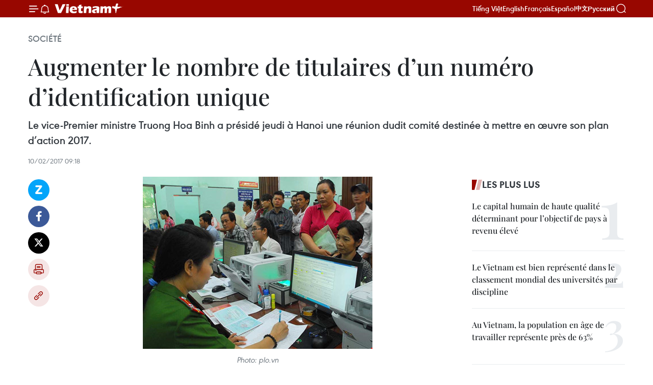

--- FILE ---
content_type: text/html;charset=utf-8
request_url: https://fr.vietnamplus.vn/augmenter-le-nombre-de-titulaires-dun-numero-didentification-unique-post85521.vnp
body_size: 22364
content:
<!DOCTYPE html> <html lang="fr" class="fr"> <head> <title>Augmenter le nombre de titulaires d’un numéro d’identification unique | Vietnam+ (VietnamPlus)</title> <meta name="description" content="Le vice-Premier ministre Truong Hoa Binh a présidé jeudi à Hanoi une réunion dudit comité destinée à mettre en œuvre son plan d’action 2017. "/> <meta name="keywords" content=""/> <meta name="news_keywords" content=""/> <meta http-equiv="Content-Type" content="text/html; charset=utf-8" /> <meta http-equiv="X-UA-Compatible" content="IE=edge"/> <meta http-equiv="refresh" content="1800" /> <meta name="revisit-after" content="1 days" /> <meta name="viewport" content="width=device-width, initial-scale=1"> <meta http-equiv="content-language" content="vi" /> <meta name="format-detection" content="telephone=no"/> <meta name="format-detection" content="address=no"/> <meta name="apple-mobile-web-app-capable" content="yes"> <meta name="apple-mobile-web-app-status-bar-style" content="black"> <meta name="apple-mobile-web-app-title" content="Vietnam+ (VietnamPlus)"/> <meta name="referrer" content="no-referrer-when-downgrade"/> <link rel="shortcut icon" href="https://media.vietnamplus.vn/assets/web/styles/img/favicon.ico" type="image/x-icon" /> <link rel="preconnect" href="https://media.vietnamplus.vn"/> <link rel="dns-prefetch" href="https://media.vietnamplus.vn"/> <link rel="preconnect" href="//www.google-analytics.com" /> <link rel="preconnect" href="//www.googletagmanager.com" /> <link rel="preconnect" href="//stc.za.zaloapp.com" /> <link rel="preconnect" href="//fonts.googleapis.com" /> <link rel="preconnect" href="//pagead2.googlesyndication.com"/> <link rel="preconnect" href="//tpc.googlesyndication.com"/> <link rel="preconnect" href="//securepubads.g.doubleclick.net"/> <link rel="preconnect" href="//accounts.google.com"/> <link rel="preconnect" href="//adservice.google.com"/> <link rel="preconnect" href="//adservice.google.com.vn"/> <link rel="preconnect" href="//www.googletagservices.com"/> <link rel="preconnect" href="//partner.googleadservices.com"/> <link rel="preconnect" href="//tpc.googlesyndication.com"/> <link rel="preconnect" href="//za.zdn.vn"/> <link rel="preconnect" href="//sp.zalo.me"/> <link rel="preconnect" href="//connect.facebook.net"/> <link rel="preconnect" href="//www.facebook.com"/> <link rel="dns-prefetch" href="//www.google-analytics.com" /> <link rel="dns-prefetch" href="//www.googletagmanager.com" /> <link rel="dns-prefetch" href="//stc.za.zaloapp.com" /> <link rel="dns-prefetch" href="//fonts.googleapis.com" /> <link rel="dns-prefetch" href="//pagead2.googlesyndication.com"/> <link rel="dns-prefetch" href="//tpc.googlesyndication.com"/> <link rel="dns-prefetch" href="//securepubads.g.doubleclick.net"/> <link rel="dns-prefetch" href="//accounts.google.com"/> <link rel="dns-prefetch" href="//adservice.google.com"/> <link rel="dns-prefetch" href="//adservice.google.com.vn"/> <link rel="dns-prefetch" href="//www.googletagservices.com"/> <link rel="dns-prefetch" href="//partner.googleadservices.com"/> <link rel="dns-prefetch" href="//tpc.googlesyndication.com"/> <link rel="dns-prefetch" href="//za.zdn.vn"/> <link rel="dns-prefetch" href="//sp.zalo.me"/> <link rel="dns-prefetch" href="//connect.facebook.net"/> <link rel="dns-prefetch" href="//www.facebook.com"/> <link rel="dns-prefetch" href="//graph.facebook.com"/> <link rel="dns-prefetch" href="//static.xx.fbcdn.net"/> <link rel="dns-prefetch" href="//staticxx.facebook.com"/> <script> var cmsConfig = { domainDesktop: 'https://fr.vietnamplus.vn', domainMobile: 'https://fr.vietnamplus.vn', domainApi: 'https://fr-api.vietnamplus.vn', domainStatic: 'https://media.vietnamplus.vn', domainLog: 'https://fr-log.vietnamplus.vn', googleAnalytics: 'G\-XG2Q9PW0XH', siteId: 0, pageType: 1, objectId: 85521, adsZone: 372, allowAds: true, adsLazy: true, antiAdblock: true, }; if (window.location.protocol !== 'https:' && window.location.hostname.indexOf('vietnamplus.vn') !== -1) { window.location = 'https://' + window.location.hostname + window.location.pathname + window.location.hash; } var USER_AGENT=window.navigator&&(window.navigator.userAgent||window.navigator.vendor)||window.opera||"",IS_MOBILE=/Android|webOS|iPhone|iPod|BlackBerry|Windows Phone|IEMobile|Mobile Safari|Opera Mini/i.test(USER_AGENT),IS_REDIRECT=!1;function setCookie(e,o,i){var n=new Date,i=(n.setTime(n.getTime()+24*i*60*60*1e3),"expires="+n.toUTCString());document.cookie=e+"="+o+"; "+i+";path=/;"}function getCookie(e){var o=document.cookie.indexOf(e+"="),i=o+e.length+1;return!o&&e!==document.cookie.substring(0,e.length)||-1===o?null:(-1===(e=document.cookie.indexOf(";",i))&&(e=document.cookie.length),unescape(document.cookie.substring(i,e)))}IS_MOBILE&&getCookie("isDesktop")&&(setCookie("isDesktop",1,-1),window.location=window.location.pathname.replace(".amp", ".vnp")+window.location.search,IS_REDIRECT=!0); </script> <script> if(USER_AGENT && USER_AGENT.indexOf("facebot") <= 0 && USER_AGENT.indexOf("facebookexternalhit") <= 0) { var query = ''; var hash = ''; if (window.location.search) query = window.location.search; if (window.location.hash) hash = window.location.hash; var canonicalUrl = 'https://fr.vietnamplus.vn/augmenter-le-nombre-de-titulaires-dun-numero-didentification-unique-post85521.vnp' + query + hash ; var curUrl = decodeURIComponent(window.location.href); if(!location.port && canonicalUrl.startsWith("http") && curUrl != canonicalUrl){ window.location.replace(canonicalUrl); } } </script> <meta property="fb:pages" content="120834779440" /> <meta property="fb:app_id" content="1960985707489919" /> <meta name="author" content="Vietnam+ (VietnamPlus)" /> <meta name="copyright" content="Copyright © 2026 by Vietnam+ (VietnamPlus)" /> <meta name="RATING" content="GENERAL" /> <meta name="GENERATOR" content="Vietnam+ (VietnamPlus)" /> <meta content="Vietnam+ (VietnamPlus)" itemprop="sourceOrganization" name="source"/> <meta content="news" itemprop="genre" name="medium"/> <meta name="robots" content="noarchive, max-image-preview:large, index, follow" /> <meta name="GOOGLEBOT" content="noarchive, max-image-preview:large, index, follow" /> <link rel="canonical" href="https://fr.vietnamplus.vn/augmenter-le-nombre-de-titulaires-dun-numero-didentification-unique-post85521.vnp" /> <meta property="og:site_name" content="Vietnam+ (VietnamPlus)"/> <meta property="og:rich_attachment" content="true"/> <meta property="og:type" content="article"/> <meta property="og:url" content="https://fr.vietnamplus.vn/augmenter-le-nombre-de-titulaires-dun-numero-didentification-unique-post85521.vnp"/> <meta property="og:image" content="https://mediafr.vietnamplus.vn/images/f7bdd265dc3b1373bc7e1f8305ab7b24f8902325715ca735e2bb0c990a186f876812baa0ef0c332bae3f78abbb1a6c8eeebc0b402d020c64ae153eb4a8bd6e30/1_12.jpg.webp"/> <meta property="og:image:width" content="1200"/> <meta property="og:image:height" content="630"/> <meta property="og:title" content="Augmenter le nombre de titulaires d’un numéro d’identification unique"/> <meta property="og:description" content="Le vice-Premier ministre Truong Hoa Binh a présidé jeudi à Hanoi une réunion dudit comité destinée à mettre en œuvre son plan d’action 2017. "/> <meta name="twitter:card" value="summary"/> <meta name="twitter:url" content="https://fr.vietnamplus.vn/augmenter-le-nombre-de-titulaires-dun-numero-didentification-unique-post85521.vnp"/> <meta name="twitter:title" content="Augmenter le nombre de titulaires d’un numéro d’identification unique"/> <meta name="twitter:description" content="Le vice-Premier ministre Truong Hoa Binh a présidé jeudi à Hanoi une réunion dudit comité destinée à mettre en œuvre son plan d’action 2017. "/> <meta name="twitter:image" content="https://mediafr.vietnamplus.vn/images/f7bdd265dc3b1373bc7e1f8305ab7b24f8902325715ca735e2bb0c990a186f876812baa0ef0c332bae3f78abbb1a6c8eeebc0b402d020c64ae153eb4a8bd6e30/1_12.jpg.webp"/> <meta name="twitter:site" content="@Vietnam+ (VietnamPlus)"/> <meta name="twitter:creator" content="@Vietnam+ (VietnamPlus)"/> <meta property="article:publisher" content="https://www.facebook.com/VietnamPlus" /> <meta property="article:tag" content=""/> <meta property="article:section" content="Société" /> <meta property="article:published_time" content="2017-02-10T16:18:39+0700"/> <meta property="article:modified_time" content="2017-02-10T16:18:39+0700"/> <script type="application/ld+json"> { "@context": "http://schema.org", "@type": "Organization", "name": "Vietnam+ (VietnamPlus)", "url": "https://fr.vietnamplus.vn", "logo": "https://media.vietnamplus.vn/assets/web/styles/img/logo.png", "foundingDate": "2008", "founders": [ { "@type": "Person", "name": "Thông tấn xã Việt Nam (TTXVN)" } ], "address": [ { "@type": "PostalAddress", "streetAddress": "Số 05 Lý Thường Kiệt - Hà Nội - Việt Nam", "addressLocality": "Hà Nội City", "addressRegion": "Northeast", "postalCode": "100000", "addressCountry": "VNM" } ], "contactPoint": [ { "@type": "ContactPoint", "telephone": "+84-243-941-1349", "contactType": "customer service" }, { "@type": "ContactPoint", "telephone": "+84-243-941-1348", "contactType": "customer service" } ], "sameAs": [ "https://www.facebook.com/VietnamPlus", "https://www.tiktok.com/@vietnamplus", "https://twitter.com/vietnamplus", "https://www.youtube.com/c/BaoVietnamPlus" ] } </script> <script type="application/ld+json"> { "@context" : "https://schema.org", "@type" : "WebSite", "name": "Vietnam+ (VietnamPlus)", "url": "https://fr.vietnamplus.vn", "alternateName" : "Báo điện tử VIETNAMPLUS, Cơ quan của Thông tấn xã Việt Nam (TTXVN)", "potentialAction": { "@type": "SearchAction", "target": { "@type": "EntryPoint", "urlTemplate": "https://fr.vietnamplus.vn/search/?q={search_term_string}" }, "query-input": "required name=search_term_string" } } </script> <script type="application/ld+json"> { "@context":"http://schema.org", "@type":"BreadcrumbList", "itemListElement":[ { "@type":"ListItem", "position":1, "item":{ "@id":"https://fr.vietnamplus.vn/societe/", "name":"Société" } } ] } </script> <script type="application/ld+json"> { "@context": "http://schema.org", "@type": "NewsArticle", "mainEntityOfPage":{ "@type":"WebPage", "@id":"https://fr.vietnamplus.vn/augmenter-le-nombre-de-titulaires-dun-numero-didentification-unique-post85521.vnp" }, "headline": "Augmenter le nombre de titulaires d’un numéro d’identification unique", "description": "Le vice-Premier ministre Truong Hoa Binh a présidé jeudi à Hanoi une réunion dudit comité destinée à mettre en œuvre son plan d’action 2017.", "image": { "@type": "ImageObject", "url": "https://mediafr.vietnamplus.vn/images/f7bdd265dc3b1373bc7e1f8305ab7b24f8902325715ca735e2bb0c990a186f876812baa0ef0c332bae3f78abbb1a6c8eeebc0b402d020c64ae153eb4a8bd6e30/1_12.jpg.webp", "width" : 1200, "height" : 675 }, "datePublished": "2017-02-10T16:18:39+0700", "dateModified": "2017-02-10T16:18:39+0700", "author": { "@type": "Person", "name": "" }, "publisher": { "@type": "Organization", "name": "Vietnam+ (VietnamPlus)", "logo": { "@type": "ImageObject", "url": "https://media.vietnamplus.vn/assets/web/styles/img/logo.png" } } } </script> <link rel="preload" href="https://media.vietnamplus.vn/assets/web/styles/css/main.min-1.0.15.css" as="style"> <link rel="preload" href="https://media.vietnamplus.vn/assets/web/js/main.min-1.0.33.js" as="script"> <link rel="preload" href="https://media.vietnamplus.vn/assets/web/js/detail.min-1.0.15.js" as="script"> <link rel="preload" href="https://common.mcms.one/assets/styles/css/vietnamplus-1.0.0.css" as="style"> <link rel="stylesheet" href="https://common.mcms.one/assets/styles/css/vietnamplus-1.0.0.css"> <link id="cms-style" rel="stylesheet" href="https://media.vietnamplus.vn/assets/web/styles/css/main.min-1.0.15.css"> <style>.infographic-page { overflow-x: hidden;
}</style> <script type="text/javascript"> var _metaOgUrl = 'https://fr.vietnamplus.vn/augmenter-le-nombre-de-titulaires-dun-numero-didentification-unique-post85521.vnp'; var page_title = document.title; var tracked_url = window.location.pathname + window.location.search + window.location.hash; var cate_path = 'societe'; if (cate_path.length > 0) { tracked_url = "/" + cate_path + tracked_url; } </script> <script async="" src="https://www.googletagmanager.com/gtag/js?id=G-XG2Q9PW0XH"></script> <script> window.dataLayer = window.dataLayer || []; function gtag(){dataLayer.push(arguments);} gtag('js', new Date()); gtag('config', 'G-XG2Q9PW0XH', {page_path: tracked_url}); </script> <script>window.dataLayer = window.dataLayer || [];dataLayer.push({'pageCategory': '/societe'});</script> <script> window.dataLayer = window.dataLayer || []; dataLayer.push({ 'event': 'Pageview', 'articleId': '85521', 'articleTitle': 'Augmenter le nombre de titulaires d’un numéro d’identification unique', 'articleCategory': 'Société', 'articleAlowAds': true, 'articleType': 'detail', 'articlePublishDate': '2017-02-10T16:18:39+0700', 'articleThumbnail': 'https://mediafr.vietnamplus.vn/images/f7bdd265dc3b1373bc7e1f8305ab7b24f8902325715ca735e2bb0c990a186f876812baa0ef0c332bae3f78abbb1a6c8eeebc0b402d020c64ae153eb4a8bd6e30/1_12.jpg.webp', 'articleShortUrl': 'https://fr.vietnamplus.vn/augmenter-le-nombre-de-titulaires-dun-numero-didentification-unique-post85521.vnp', 'articleFullUrl': 'https://fr.vietnamplus.vn/augmenter-le-nombre-de-titulaires-dun-numero-didentification-unique-post85521.vnp', }); </script> <script type='text/javascript'> gtag('event', 'article_page',{ 'articleId': '85521', 'articleTitle': 'Augmenter le nombre de titulaires d’un numéro d’identification unique', 'articleCategory': 'Société', 'articleAlowAds': true, 'articleType': 'detail', 'articlePublishDate': '2017-02-10T16:18:39+0700', 'articleThumbnail': 'https://mediafr.vietnamplus.vn/images/f7bdd265dc3b1373bc7e1f8305ab7b24f8902325715ca735e2bb0c990a186f876812baa0ef0c332bae3f78abbb1a6c8eeebc0b402d020c64ae153eb4a8bd6e30/1_12.jpg.webp', 'articleShortUrl': 'https://fr.vietnamplus.vn/augmenter-le-nombre-de-titulaires-dun-numero-didentification-unique-post85521.vnp', 'articleFullUrl': 'https://fr.vietnamplus.vn/augmenter-le-nombre-de-titulaires-dun-numero-didentification-unique-post85521.vnp', }); </script> <script>(function(w,d,s,l,i){w[l]=w[l]||[];w[l].push({'gtm.start': new Date().getTime(),event:'gtm.js'});var f=d.getElementsByTagName(s)[0], j=d.createElement(s),dl=l!='dataLayer'?'&l='+l:'';j.async=true;j.src= 'https://www.googletagmanager.com/gtm.js?id='+i+dl;f.parentNode.insertBefore(j,f); })(window,document,'script','dataLayer','GTM-5WM58F3N');</script> <script type="text/javascript"> !function(){"use strict";function e(e){var t=!(arguments.length>1&&void 0!==arguments[1])||arguments[1],c=document.createElement("script");c.src=e,t?c.type="module":(c.async=!0,c.type="text/javascript",c.setAttribute("nomodule",""));var n=document.getElementsByTagName("script")[0];n.parentNode.insertBefore(c,n)}!function(t,c){!function(t,c,n){var a,o,r;n.accountId=c,null!==(a=t.marfeel)&&void 0!==a||(t.marfeel={}),null!==(o=(r=t.marfeel).cmd)&&void 0!==o||(r.cmd=[]),t.marfeel.config=n;var i="https://sdk.mrf.io/statics";e("".concat(i,"/marfeel-sdk.js?id=").concat(c),!0),e("".concat(i,"/marfeel-sdk.es5.js?id=").concat(c),!1)}(t,c,arguments.length>2&&void 0!==arguments[2]?arguments[2]:{})}(window,2272,{} )}(); </script> <script async src="https://sp.zalo.me/plugins/sdk.js"></script> </head> <body class="detail-page"> <div id="sdaWeb_SdaMasthead" class="rennab rennab-top" data-platform="1" data-position="Web_SdaMasthead"> </div> <header class=" site-header"> <div class="sticky"> <div class="container"> <i class="ic-menu"></i> <i class="ic-bell"></i> <div id="header-news" class="pick-news hidden" data-source="header-latest-news"></div> <a class="small-logo" href="/" title="Vietnam+ (VietnamPlus)">Vietnam+ (VietnamPlus)</a> <ul class="menu"> <li> <a href="https://www.vietnamplus.vn" title="Tiếng Việt" target="_blank">Tiếng Việt</a> </li> <li> <a href="https://en.vietnamplus.vn" title="English" target="_blank" rel="nofollow">English</a> </li> <li> <a href="https://fr.vietnamplus.vn" title="Français" target="_blank" rel="nofollow">Français</a> </li> <li> <a href="https://es.vietnamplus.vn" title="Español" target="_blank" rel="nofollow">Español</a> </li> <li> <a href="https://zh.vietnamplus.vn" title="中文" target="_blank" rel="nofollow">中文</a> </li> <li> <a href="https://ru.vietnamplus.vn" title="Русский" target="_blank" rel="nofollow">Русский</a> </li> </ul> <div class="search-wrapper"> <i class="ic-search"></i> <input type="text" class="search txtsearch" placeholder="Mot clé"> </div> </div> </div> </header> <div class="site-body"> <div id="sdaWeb_SdaBackground" class="rennab " data-platform="1" data-position="Web_SdaBackground"> </div> <div class="container"> <div class="breadcrumb breadcrumb-detail"> <h2 class="main"> <a href="https://fr.vietnamplus.vn/societe/" title="Société" class="active">Société</a> </h2> </div> <div id="sdaWeb_SdaTop" class="rennab " data-platform="1" data-position="Web_SdaTop"> </div> <div class="article"> <h1 class="article__title cms-title "> Augmenter le nombre de titulaires d’un numéro d’identification unique </h1> <div class="article__sapo cms-desc"> Le vice-Premier ministre Truong Hoa Binh a présidé jeudi à Hanoi une réunion dudit comité destinée à mettre en œuvre son plan d’action 2017. </div> <div id="sdaWeb_SdaArticleAfterSapo" class="rennab " data-platform="1" data-position="Web_SdaArticleAfterSapo"> </div> <div class="article__meta"> <time class="time" datetime="2017-02-10T16:18:39+0700" data-time="1486718319" data-friendly="false">vendredi 10 février 2017 16:18</time> <meta class="cms-date" itemprop="datePublished" content="2017-02-10T16:18:39+0700"> </div> <div class="col"> <div class="main-col content-col"> <div class="article__body zce-content-body cms-body" itemprop="articleBody"> <div class="social-pin sticky article__social"> <a href="javascript:void(0);" class="zl zalo-share-button" title="Zalo" data-href="https://fr.vietnamplus.vn/augmenter-le-nombre-de-titulaires-dun-numero-didentification-unique-post85521.vnp" data-oaid="4486284411240520426" data-layout="1" data-color="blue" data-customize="true">Zalo</a> <a href="javascript:void(0);" class="item fb" data-href="https://fr.vietnamplus.vn/augmenter-le-nombre-de-titulaires-dun-numero-didentification-unique-post85521.vnp" data-rel="facebook" title="Facebook">Facebook</a> <a href="javascript:void(0);" class="item tw" data-href="https://fr.vietnamplus.vn/augmenter-le-nombre-de-titulaires-dun-numero-didentification-unique-post85521.vnp" data-rel="twitter" title="Twitter">Twitter</a> <a href="javascript:void(0);" class="bookmark sendbookmark hidden" onclick="ME.sendBookmark(this, 85521);" data-id="85521" title="marque-pages">marque-pages</a> <a href="javascript:void(0);" class="print sendprint" title="Print" data-href="/print-85521.html">Impression</a> <a href="javascript:void(0);" class="item link" data-href="https://fr.vietnamplus.vn/augmenter-le-nombre-de-titulaires-dun-numero-didentification-unique-post85521.vnp" data-rel="copy" title="Copy link">Copy link</a> </div> <div class="article-photo"> <a href="/Uploaded_FR/HD1/2017_02_10/1_12.jpg" rel="nofollow" target="_blank"><img alt="Augmenter le nombre de titulaires d’un numéro d’identification unique ảnh 1" src="[data-uri]" class="lazyload cms-photo" data-large-src="https://mediafr.vietnamplus.vn/images/33e0b6e9e64bc3c1817db4b0200c0d1e67cb99e2e648f9b29a538a5972c9267c45a7eb9346cb0ed8dc7d41e765b03f48/1_12.jpg" data-src="https://mediafr.vietnamplus.vn/images/68f2576c032ecf9e9a26d2c81c381417a3ee0ae57ea87e073f5ca8b6e9a9e92fd9940f336901aa6a5789edc79b3918d1/1_12.jpg" title="Augmenter le nombre de titulaires d’un numéro d’identification unique ảnh 1"></a><span>Photo: plo.vn<br></span>
</div>
<p>Hanoi (VNA) – Le vice-Premier ministre Truong Hoa Binh, également chef du comité de pilotage chargé de la simplification des formalités administratives, de l’acte d’état civil et de la base de données nationales sur la population a présidé jeudi à Hanoi une réunion dudit comité destinée à mettre en œuvre son plan d’action 2017.</p>
<div class="sda_middle"> <div id="sdaWeb_SdaArticleMiddle" class="rennab fyi" data-platform="1" data-position="Web_SdaArticleMiddle"> </div>
</div>
<p>Il a demandé aux ministères de la Sécurité publique et de la Défense de travailler ensemble pour mettre en place une base de données nationale sur la population facilitant ainsi l’application des deux lois sur l’identité des citoyens et sur l’état civil.</p>
<p>Il a d’ailleurs exhorté les ministères de la Sécurité publique et de la Justice à coopérer afin d’augmenter le nombre d’habitants titulaires d’un numéro d’identification. -VOV/VNA</p> <div id="sdaWeb_SdaArticleAfterBody" class="rennab " data-platform="1" data-position="Web_SdaArticleAfterBody"> </div> </div> <div id="sdaWeb_SdaArticleAfterTag" class="rennab " data-platform="1" data-position="Web_SdaArticleAfterTag"> </div> <div class="wrap-social"> <div class="social-pin article__social"> <a href="javascript:void(0);" class="zl zalo-share-button" title="Zalo" data-href="https://fr.vietnamplus.vn/augmenter-le-nombre-de-titulaires-dun-numero-didentification-unique-post85521.vnp" data-oaid="4486284411240520426" data-layout="1" data-color="blue" data-customize="true">Zalo</a> <a href="javascript:void(0);" class="item fb" data-href="https://fr.vietnamplus.vn/augmenter-le-nombre-de-titulaires-dun-numero-didentification-unique-post85521.vnp" data-rel="facebook" title="Facebook">Facebook</a> <a href="javascript:void(0);" class="item tw" data-href="https://fr.vietnamplus.vn/augmenter-le-nombre-de-titulaires-dun-numero-didentification-unique-post85521.vnp" data-rel="twitter" title="Twitter">Twitter</a> <a href="javascript:void(0);" class="bookmark sendbookmark hidden" onclick="ME.sendBookmark(this, 85521);" data-id="85521" title="marque-pages">marque-pages</a> <a href="javascript:void(0);" class="print sendprint" title="Print" data-href="/print-85521.html">Impression</a> <a href="javascript:void(0);" class="item link" data-href="https://fr.vietnamplus.vn/augmenter-le-nombre-de-titulaires-dun-numero-didentification-unique-post85521.vnp" data-rel="copy" title="Copy link">Copy link</a> </div> <a href="https://news.google.com/publications/CAAqBwgKMN-18wowlLWFAw?hl=vi&gl=VN&ceid=VN%3Avi" class="google-news" target="_blank" title="Google News">Suivez VietnamPlus</a> </div> <div id="sdaWeb_SdaArticleAfterBody1" class="rennab " data-platform="1" data-position="Web_SdaArticleAfterBody1"> </div> <div id="sdaWeb_SdaArticleAfterBody2" class="rennab " data-platform="1" data-position="Web_SdaArticleAfterBody2"> </div> <div class="timeline secondary"> <h3 class="box-heading"> <a href="https://fr.vietnamplus.vn/societe/" title="Société" class="title"> Voir plus </a> </h3> <div class="box-content content-list" data-source="recommendation-372"> <article class="story" data-id="258047"> <figure class="story__thumb"> <a class="cms-link" href="https://fr.vietnamplus.vn/les-epouses-des-secretaires-generaux-du-pcv-et-du-pprl-visitent-ninh-binh-post258047.vnp" title="Les épouses des secrétaires généraux du PCV et du PPRL visitent Ninh Binh"> <img class="lazyload" src="[data-uri]" data-src="https://mediafr.vietnamplus.vn/images/e561533c122dd67ff9be5bdc26232758bdcab2b090024fcac5758ca8c70c2542e48c3f4f3f347f07056e15ce4ecc8d04/epouses.jpg.webp" data-srcset="https://mediafr.vietnamplus.vn/images/e561533c122dd67ff9be5bdc26232758bdcab2b090024fcac5758ca8c70c2542e48c3f4f3f347f07056e15ce4ecc8d04/epouses.jpg.webp 1x, https://mediafr.vietnamplus.vn/images/5e68d86e4a3b9f2df1e0c1392dbdba62bdcab2b090024fcac5758ca8c70c2542e48c3f4f3f347f07056e15ce4ecc8d04/epouses.jpg.webp 2x" alt="Mme Ngo Phuong Ly et Mme Naly Sisoulith ont pris part à une activité d’échange avec des artisans représentatifs de plusieurs villages de métiers traditionnels de la province de Ninh Binh. Photo: VNA"> <noscript><img src="https://mediafr.vietnamplus.vn/images/e561533c122dd67ff9be5bdc26232758bdcab2b090024fcac5758ca8c70c2542e48c3f4f3f347f07056e15ce4ecc8d04/epouses.jpg.webp" srcset="https://mediafr.vietnamplus.vn/images/e561533c122dd67ff9be5bdc26232758bdcab2b090024fcac5758ca8c70c2542e48c3f4f3f347f07056e15ce4ecc8d04/epouses.jpg.webp 1x, https://mediafr.vietnamplus.vn/images/5e68d86e4a3b9f2df1e0c1392dbdba62bdcab2b090024fcac5758ca8c70c2542e48c3f4f3f347f07056e15ce4ecc8d04/epouses.jpg.webp 2x" alt="Mme Ngo Phuong Ly et Mme Naly Sisoulith ont pris part à une activité d’échange avec des artisans représentatifs de plusieurs villages de métiers traditionnels de la province de Ninh Binh. Photo: VNA" class="image-fallback"></noscript> </a> </figure> <h2 class="story__heading" data-tracking="258047"> <a class=" cms-link" href="https://fr.vietnamplus.vn/les-epouses-des-secretaires-generaux-du-pcv-et-du-pprl-visitent-ninh-binh-post258047.vnp" title="Les épouses des secrétaires généraux du PCV et du PPRL visitent Ninh Binh"> Les épouses des secrétaires généraux du PCV et du PPRL visitent Ninh Binh </a> </h2> <time class="time" datetime="2026-01-27T21:45:52+0700" data-time="1769525152"> 27/01/2026 21:45 </time> <div class="story__summary story__shorten"> <p>L'épouse du secrétaire général du Parti communiste du Vietnam et l’épouse du secrétaire général du Parti populaire révolutionnaire lao et président lao ont effectué une visite et pris part à plusieurs activités à Ninh Binh.</p> </div> </article> <article class="story" data-id="258046"> <figure class="story__thumb"> <a class="cms-link" href="https://fr.vietnamplus.vn/la-presidente-du-cc-du-fpv-rencontre-le-secretaire-general-du-pprl-et-president-lao-post258046.vnp" title="La présidente du CC du FPV rencontre le secrétaire général du PPRL et président lao"> <img class="lazyload" src="[data-uri]" data-src="https://mediafr.vietnamplus.vn/images/[base64]/vna-potal-chu-tich-uy-ban-trung-uong-mttq-viet-nam-den-chao-tong-bi-thu-chu-tich-nuoc-lao-8554238.jpg.webp" data-srcset="https://mediafr.vietnamplus.vn/images/[base64]/vna-potal-chu-tich-uy-ban-trung-uong-mttq-viet-nam-den-chao-tong-bi-thu-chu-tich-nuoc-lao-8554238.jpg.webp 1x, https://mediafr.vietnamplus.vn/images/[base64]/vna-potal-chu-tich-uy-ban-trung-uong-mttq-viet-nam-den-chao-tong-bi-thu-chu-tich-nuoc-lao-8554238.jpg.webp 2x" alt="Bui Thi Minh Hoai, membre du Bureau politique et présidente du Comité central (CC) du Front de la Patrie du Vietnam (FPV) (gauche) et le secrétaire général du Parti populaire révolutionnaire lao (PPRL) et président lao, Thongloun Sisoulith. Photo: VNA"> <noscript><img src="https://mediafr.vietnamplus.vn/images/[base64]/vna-potal-chu-tich-uy-ban-trung-uong-mttq-viet-nam-den-chao-tong-bi-thu-chu-tich-nuoc-lao-8554238.jpg.webp" srcset="https://mediafr.vietnamplus.vn/images/[base64]/vna-potal-chu-tich-uy-ban-trung-uong-mttq-viet-nam-den-chao-tong-bi-thu-chu-tich-nuoc-lao-8554238.jpg.webp 1x, https://mediafr.vietnamplus.vn/images/[base64]/vna-potal-chu-tich-uy-ban-trung-uong-mttq-viet-nam-den-chao-tong-bi-thu-chu-tich-nuoc-lao-8554238.jpg.webp 2x" alt="Bui Thi Minh Hoai, membre du Bureau politique et présidente du Comité central (CC) du Front de la Patrie du Vietnam (FPV) (gauche) et le secrétaire général du Parti populaire révolutionnaire lao (PPRL) et président lao, Thongloun Sisoulith. Photo: VNA" class="image-fallback"></noscript> </a> </figure> <h2 class="story__heading" data-tracking="258046"> <a class=" cms-link" href="https://fr.vietnamplus.vn/la-presidente-du-cc-du-fpv-rencontre-le-secretaire-general-du-pprl-et-president-lao-post258046.vnp" title="La présidente du CC du FPV rencontre le secrétaire général du PPRL et président lao"> La présidente du CC du FPV rencontre le secrétaire général du PPRL et président lao </a> </h2> <time class="time" datetime="2026-01-27T21:25:47+0700" data-time="1769523947"> 27/01/2026 21:25 </time> <div class="story__summary story__shorten"> <p>Bui Thi Minh Hoai, présidente du Comité central (CC) du Front de la Patrie du Vietnam (FPV), a rencontré le secrétaire général du Parti populaire révolutionnaire lao (PPRL) et président lao, Thongloun Sisoulith, à l’occasion de sa visite d’Etat au Vietnam.</p> </div> </article> <article class="story" data-id="258040"> <figure class="story__thumb"> <a class="cms-link" href="https://fr.vietnamplus.vn/inauguration-dun-buste-du-heros-national-cubain-jose-marti-a-ho-chi-minh-ville-post258040.vnp" title="Inauguration d&#39;un buste du héros national cubain José Martí à Ho Chi Minh-Ville"> <img class="lazyload" src="[data-uri]" data-src="https://mediafr.vietnamplus.vn/images/[base64]/vna-potal-khanh-thanh-tuong-anh-hung-dan-toc-cuba-jose-marti-tai-thanh-pho-ho-chi-minh-8554635.jpg.webp" data-srcset="https://mediafr.vietnamplus.vn/images/[base64]/vna-potal-khanh-thanh-tuong-anh-hung-dan-toc-cuba-jose-marti-tai-thanh-pho-ho-chi-minh-8554635.jpg.webp 1x, https://mediafr.vietnamplus.vn/images/[base64]/vna-potal-khanh-thanh-tuong-anh-hung-dan-toc-cuba-jose-marti-tai-thanh-pho-ho-chi-minh-8554635.jpg.webp 2x" alt="Cérémonie d&#39;inauguration d&#39;un buste du héros national cubain José Martí à Ho Chi Minh-Ville. Photo: VNA"> <noscript><img src="https://mediafr.vietnamplus.vn/images/[base64]/vna-potal-khanh-thanh-tuong-anh-hung-dan-toc-cuba-jose-marti-tai-thanh-pho-ho-chi-minh-8554635.jpg.webp" srcset="https://mediafr.vietnamplus.vn/images/[base64]/vna-potal-khanh-thanh-tuong-anh-hung-dan-toc-cuba-jose-marti-tai-thanh-pho-ho-chi-minh-8554635.jpg.webp 1x, https://mediafr.vietnamplus.vn/images/[base64]/vna-potal-khanh-thanh-tuong-anh-hung-dan-toc-cuba-jose-marti-tai-thanh-pho-ho-chi-minh-8554635.jpg.webp 2x" alt="Cérémonie d&#39;inauguration d&#39;un buste du héros national cubain José Martí à Ho Chi Minh-Ville. Photo: VNA" class="image-fallback"></noscript> </a> </figure> <h2 class="story__heading" data-tracking="258040"> <a class=" cms-link" href="https://fr.vietnamplus.vn/inauguration-dun-buste-du-heros-national-cubain-jose-marti-a-ho-chi-minh-ville-post258040.vnp" title="Inauguration d&#39;un buste du héros national cubain José Martí à Ho Chi Minh-Ville"> Inauguration d'un buste du héros national cubain José Martí à Ho Chi Minh-Ville </a> </h2> <time class="time" datetime="2026-01-27T18:37:45+0700" data-time="1769513865"> 27/01/2026 18:37 </time> <div class="story__summary story__shorten"> <p>Sculptée en marbre blanc, le buste du héros national cubain José Martí mesure 65 cm de hauteur et repose sur un socle en granit sombre de 140 cm. Elle est installée dans l’enceinte du Consulat général de Cuba à Ho Chi Minh-Ville, situé au 45, rue Phung Khac Khoan, quartier de Saïgon.</p> </div> </article> <article class="story" data-id="258029"> <figure class="story__thumb"> <a class="cms-link" href="https://fr.vietnamplus.vn/le-president-demande-de-veiller-a-lassurance-dun-tet-du-cheval-serein-et-heureux-post258029.vnp" title="Le président demande de veiller à l’assurance d’un Têt du Cheval serein et heureux"> <img class="lazyload" src="[data-uri]" data-src="https://mediafr.vietnamplus.vn/images/44f872b41ffffe837e595148a04b9807f2e80008b50045d13bb47771ddb6bb8d5393dd9d354221a6332c45ba61b8d75fb99de573f1345012f91e6b704988363c/luong-cuong.jpg.webp" data-srcset="https://mediafr.vietnamplus.vn/images/44f872b41ffffe837e595148a04b9807f2e80008b50045d13bb47771ddb6bb8d5393dd9d354221a6332c45ba61b8d75fb99de573f1345012f91e6b704988363c/luong-cuong.jpg.webp 1x, https://mediafr.vietnamplus.vn/images/5d0deb09e2c673469c8d47bdf1f528e4f2e80008b50045d13bb47771ddb6bb8d5393dd9d354221a6332c45ba61b8d75fb99de573f1345012f91e6b704988363c/luong-cuong.jpg.webp 2x" alt="Le président Luong Cuong s’exprime lors de la réunion, à Hanoi, le 27 janvier. Photo : VNA"> <noscript><img src="https://mediafr.vietnamplus.vn/images/44f872b41ffffe837e595148a04b9807f2e80008b50045d13bb47771ddb6bb8d5393dd9d354221a6332c45ba61b8d75fb99de573f1345012f91e6b704988363c/luong-cuong.jpg.webp" srcset="https://mediafr.vietnamplus.vn/images/44f872b41ffffe837e595148a04b9807f2e80008b50045d13bb47771ddb6bb8d5393dd9d354221a6332c45ba61b8d75fb99de573f1345012f91e6b704988363c/luong-cuong.jpg.webp 1x, https://mediafr.vietnamplus.vn/images/5d0deb09e2c673469c8d47bdf1f528e4f2e80008b50045d13bb47771ddb6bb8d5393dd9d354221a6332c45ba61b8d75fb99de573f1345012f91e6b704988363c/luong-cuong.jpg.webp 2x" alt="Le président Luong Cuong s’exprime lors de la réunion, à Hanoi, le 27 janvier. Photo : VNA" class="image-fallback"></noscript> </a> </figure> <h2 class="story__heading" data-tracking="258029"> <a class=" cms-link" href="https://fr.vietnamplus.vn/le-president-demande-de-veiller-a-lassurance-dun-tet-du-cheval-serein-et-heureux-post258029.vnp" title="Le président demande de veiller à l’assurance d’un Têt du Cheval serein et heureux"> Le président demande de veiller à l’assurance d’un Têt du Cheval serein et heureux </a> </h2> <time class="time" datetime="2026-01-27T16:00:00+0700" data-time="1769504400"> 27/01/2026 16:00 </time> <div class="story__summary story__shorten"> <p>Le président Luong Cuong a souligné l’importance de préparatifs minutieux pour garantir un Têt sûr, sain et économique, et ainsi favoriser la mise en œuvre réussie de la résolution du 14e Congrès national du Parti dès les premiers mois de 2026.</p> </div> </article> <article class="story" data-id="258024"> <figure class="story__thumb"> <a class="cms-link" href="https://fr.vietnamplus.vn/ho-chi-minh-ville-allouera-plus-de-5-900-milliards-de-dongs-aux-actions-sociales-du-tet-post258024.vnp" title="Ho Chi Minh-Ville allouera plus de 5 900 milliards de dôngs aux actions sociales du Têt"> <img class="lazyload" src="[data-uri]" data-src="https://mediafr.vietnamplus.vn/images/86b56789d6e04f6d3ba8e3f191bb58d16c838296d9a0ceb81130ba354a207223fcd7bf18e0b6726c0c531ba632181e87/mttq.jpg.webp" data-srcset="https://mediafr.vietnamplus.vn/images/86b56789d6e04f6d3ba8e3f191bb58d16c838296d9a0ceb81130ba354a207223fcd7bf18e0b6726c0c531ba632181e87/mttq.jpg.webp 1x, https://mediafr.vietnamplus.vn/images/3e41073914618d3dbdec06cce7c5cf216c838296d9a0ceb81130ba354a207223fcd7bf18e0b6726c0c531ba632181e87/mttq.jpg.webp 2x" alt="Conférence de presse du Comité du Front de la Patrie du Vietnam (FPV) de Ho Chi Minh-Ville sur des actions sociales du Têt 2026. Photo: VNA"> <noscript><img src="https://mediafr.vietnamplus.vn/images/86b56789d6e04f6d3ba8e3f191bb58d16c838296d9a0ceb81130ba354a207223fcd7bf18e0b6726c0c531ba632181e87/mttq.jpg.webp" srcset="https://mediafr.vietnamplus.vn/images/86b56789d6e04f6d3ba8e3f191bb58d16c838296d9a0ceb81130ba354a207223fcd7bf18e0b6726c0c531ba632181e87/mttq.jpg.webp 1x, https://mediafr.vietnamplus.vn/images/3e41073914618d3dbdec06cce7c5cf216c838296d9a0ceb81130ba354a207223fcd7bf18e0b6726c0c531ba632181e87/mttq.jpg.webp 2x" alt="Conférence de presse du Comité du Front de la Patrie du Vietnam (FPV) de Ho Chi Minh-Ville sur des actions sociales du Têt 2026. Photo: VNA" class="image-fallback"></noscript> </a> </figure> <h2 class="story__heading" data-tracking="258024"> <a class=" cms-link" href="https://fr.vietnamplus.vn/ho-chi-minh-ville-allouera-plus-de-5-900-milliards-de-dongs-aux-actions-sociales-du-tet-post258024.vnp" title="Ho Chi Minh-Ville allouera plus de 5 900 milliards de dôngs aux actions sociales du Têt"> Ho Chi Minh-Ville allouera plus de 5 900 milliards de dôngs aux actions sociales du Têt </a> </h2> <time class="time" datetime="2026-01-27T15:44:37+0700" data-time="1769503477"> 27/01/2026 15:44 </time> <div class="story__summary story__shorten"> <p>A l’occasion du Têt 2026, Ho Chi Minh-Ville mobilisera plus de 5 900 milliards de dongs pour des actions sociales, afin de renforcer la solidarité et de soutenir les populations vulnérables. </p> </div> </article> <div id="sdaWeb_SdaNative1" class="rennab " data-platform="1" data-position="Web_SdaNative1"> </div> <article class="story" data-id="258011"> <figure class="story__thumb"> <a class="cms-link" href="https://fr.vietnamplus.vn/depart-de-tokyo-de-la-49e-edition-du-programme-du-bateau-de-la-jeunesse-asie-du-sud-estjapon-post258011.vnp" title="Départ de Tokyo de la 49e édition du Programme du Bateau de la jeunesse Asie du Sud-Est–Japon"> <img class="lazyload" src="[data-uri]" data-src="https://mediafr.vietnamplus.vn/images/[base64]/tau-thanh-nien-dong-nam-a-va-nhat-ban-lan-thu-49-bat-dau-khoi-hanh-tu-thu-do-tokyo.jpg.webp" data-srcset="https://mediafr.vietnamplus.vn/images/[base64]/tau-thanh-nien-dong-nam-a-va-nhat-ban-lan-thu-49-bat-dau-khoi-hanh-tu-thu-do-tokyo.jpg.webp 1x, https://mediafr.vietnamplus.vn/images/[base64]/tau-thanh-nien-dong-nam-a-va-nhat-ban-lan-thu-49-bat-dau-khoi-hanh-tu-thu-do-tokyo.jpg.webp 2x" alt="Mizuno Atsushi, responsable au Bureau du Cabinet du Japon s&#39;exprime lors de la cérémonie de départ de la 49e édition du Programme du Bateau de la jeunesse Asie du Sud-Est–Japon. Photo : VNA"> <noscript><img src="https://mediafr.vietnamplus.vn/images/[base64]/tau-thanh-nien-dong-nam-a-va-nhat-ban-lan-thu-49-bat-dau-khoi-hanh-tu-thu-do-tokyo.jpg.webp" srcset="https://mediafr.vietnamplus.vn/images/[base64]/tau-thanh-nien-dong-nam-a-va-nhat-ban-lan-thu-49-bat-dau-khoi-hanh-tu-thu-do-tokyo.jpg.webp 1x, https://mediafr.vietnamplus.vn/images/[base64]/tau-thanh-nien-dong-nam-a-va-nhat-ban-lan-thu-49-bat-dau-khoi-hanh-tu-thu-do-tokyo.jpg.webp 2x" alt="Mizuno Atsushi, responsable au Bureau du Cabinet du Japon s&#39;exprime lors de la cérémonie de départ de la 49e édition du Programme du Bateau de la jeunesse Asie du Sud-Est–Japon. Photo : VNA" class="image-fallback"></noscript> </a> </figure> <h2 class="story__heading" data-tracking="258011"> <a class=" cms-link" href="https://fr.vietnamplus.vn/depart-de-tokyo-de-la-49e-edition-du-programme-du-bateau-de-la-jeunesse-asie-du-sud-estjapon-post258011.vnp" title="Départ de Tokyo de la 49e édition du Programme du Bateau de la jeunesse Asie du Sud-Est–Japon"> Départ de Tokyo de la 49e édition du Programme du Bateau de la jeunesse Asie du Sud-Est–Japon </a> </h2> <time class="time" datetime="2026-01-27T10:17:11+0700" data-time="1769483831"> 27/01/2026 10:17 </time> <div class="story__summary story__shorten"> <p>La 49e édition du Programme du Bateau de la jeunesse Asie du Sud-Est–Japon (SSEAYP) réunit 170 délégués des pays de l’Association des nations de l’Asie du Sud-Est (ASEAN) et du Japon, dont 16 représentants vietnamiens a débuté le 26 janvier à bord du Nippon Maru, au port de Tokyo. </p> </div> </article> <article class="story" data-id="258005"> <figure class="story__thumb"> <a class="cms-link" href="https://fr.vietnamplus.vn/la-nouvelle-zelande-au-chevet-des-sinistres-des-tempetes-a-lang-son-post258005.vnp" title="La Nouvelle-Zélande au chevet des sinistrés des tempêtes à Lang Son"> <img class="lazyload" src="[data-uri]" data-src="https://mediafr.vietnamplus.vn/images/4a1eed2490c76558fc1c97e5df115ad2bce34cb6d2403e8caa00adf279b08d7be141ed550d3eaf0980524741b0bec246/lang-son.jpg.webp" data-srcset="https://mediafr.vietnamplus.vn/images/4a1eed2490c76558fc1c97e5df115ad2bce34cb6d2403e8caa00adf279b08d7be141ed550d3eaf0980524741b0bec246/lang-son.jpg.webp 1x, https://mediafr.vietnamplus.vn/images/34c41fdf4b6550b72895aef39c21803fbce34cb6d2403e8caa00adf279b08d7be141ed550d3eaf0980524741b0bec246/lang-son.jpg.webp 2x" alt="Inondations dans la commune de Van Nham, province de Lang Son. Photo : VNA"> <noscript><img src="https://mediafr.vietnamplus.vn/images/4a1eed2490c76558fc1c97e5df115ad2bce34cb6d2403e8caa00adf279b08d7be141ed550d3eaf0980524741b0bec246/lang-son.jpg.webp" srcset="https://mediafr.vietnamplus.vn/images/4a1eed2490c76558fc1c97e5df115ad2bce34cb6d2403e8caa00adf279b08d7be141ed550d3eaf0980524741b0bec246/lang-son.jpg.webp 1x, https://mediafr.vietnamplus.vn/images/34c41fdf4b6550b72895aef39c21803fbce34cb6d2403e8caa00adf279b08d7be141ed550d3eaf0980524741b0bec246/lang-son.jpg.webp 2x" alt="Inondations dans la commune de Van Nham, province de Lang Son. Photo : VNA" class="image-fallback"></noscript> </a> </figure> <h2 class="story__heading" data-tracking="258005"> <a class=" cms-link" href="https://fr.vietnamplus.vn/la-nouvelle-zelande-au-chevet-des-sinistres-des-tempetes-a-lang-son-post258005.vnp" title="La Nouvelle-Zélande au chevet des sinistrés des tempêtes à Lang Son"> La Nouvelle-Zélande au chevet des sinistrés des tempêtes à Lang Son </a> </h2> <time class="time" datetime="2026-01-27T09:56:59+0700" data-time="1769482619"> 27/01/2026 09:56 </time> <div class="story__summary story__shorten"> <p>L’ambassade de Nouvelle-Zélande et l’organisation World Vision International au Vietnam (WVIV) ont remis de dons en faveur des populations sinistrées par les récentes tempêtes dans la commune de Trang Dinh, province de Lang Son.</p> </div> </article> <article class="story" data-id="258004"> <figure class="story__thumb"> <a class="cms-link" href="https://fr.vietnamplus.vn/la-loi-sur-lenseignement-superieur-presente-des-opportunites-pour-les-universites-post258004.vnp" title="La Loi sur l’enseignement supérieur présente des opportunités pour les universités"> <img class="lazyload" src="[data-uri]" data-src="https://mediafr.vietnamplus.vn/images/44f872b41ffffe837e595148a04b9807f2e80008b50045d13bb47771ddb6bb8d10d4c98206e88563199aaffc59f3469e0735adceb34a2fe30c7b5148468c395745ecce224412c4719ebd1663feaf5803/universite-nationale-de-hanoi.jpg.webp" data-srcset="https://mediafr.vietnamplus.vn/images/44f872b41ffffe837e595148a04b9807f2e80008b50045d13bb47771ddb6bb8d10d4c98206e88563199aaffc59f3469e0735adceb34a2fe30c7b5148468c395745ecce224412c4719ebd1663feaf5803/universite-nationale-de-hanoi.jpg.webp 1x, https://mediafr.vietnamplus.vn/images/5d0deb09e2c673469c8d47bdf1f528e4f2e80008b50045d13bb47771ddb6bb8d10d4c98206e88563199aaffc59f3469e0735adceb34a2fe30c7b5148468c395745ecce224412c4719ebd1663feaf5803/universite-nationale-de-hanoi.jpg.webp 2x" alt="Activités de recherche des enseignants et des étudiants de l&#39;Université nationale du Vietnam à Hanoi. Photo : NDEL"> <noscript><img src="https://mediafr.vietnamplus.vn/images/44f872b41ffffe837e595148a04b9807f2e80008b50045d13bb47771ddb6bb8d10d4c98206e88563199aaffc59f3469e0735adceb34a2fe30c7b5148468c395745ecce224412c4719ebd1663feaf5803/universite-nationale-de-hanoi.jpg.webp" srcset="https://mediafr.vietnamplus.vn/images/44f872b41ffffe837e595148a04b9807f2e80008b50045d13bb47771ddb6bb8d10d4c98206e88563199aaffc59f3469e0735adceb34a2fe30c7b5148468c395745ecce224412c4719ebd1663feaf5803/universite-nationale-de-hanoi.jpg.webp 1x, https://mediafr.vietnamplus.vn/images/5d0deb09e2c673469c8d47bdf1f528e4f2e80008b50045d13bb47771ddb6bb8d10d4c98206e88563199aaffc59f3469e0735adceb34a2fe30c7b5148468c395745ecce224412c4719ebd1663feaf5803/universite-nationale-de-hanoi.jpg.webp 2x" alt="Activités de recherche des enseignants et des étudiants de l&#39;Université nationale du Vietnam à Hanoi. Photo : NDEL" class="image-fallback"></noscript> </a> </figure> <h2 class="story__heading" data-tracking="258004"> <a class=" cms-link" href="https://fr.vietnamplus.vn/la-loi-sur-lenseignement-superieur-presente-des-opportunites-pour-les-universites-post258004.vnp" title="La Loi sur l’enseignement supérieur présente des opportunités pour les universités"> La Loi sur l’enseignement supérieur présente des opportunités pour les universités </a> </h2> <time class="time" datetime="2026-01-27T09:30:00+0700" data-time="1769481000"> 27/01/2026 09:30 </time> <div class="story__summary story__shorten"> <p>La Loi sur l’enseignement supérieur de 2025, composée de neuf chapitres et de 46 articles, a établi un cadre juridique important pour mieux affirmer la position et le rôle stratégique de ces universités spécialisées.</p> </div> </article> <article class="story" data-id="257989"> <figure class="story__thumb"> <a class="cms-link" href="https://fr.vietnamplus.vn/renforcer-le-lien-entre-la-diaspora-et-la-patrie-post257989.vnp" title="Renforcer le lien entre la diaspora et la Patrie"> <img class="lazyload" src="[data-uri]" data-src="https://mediafr.vietnamplus.vn/images/cab7b1bdcfee992d98b27983efe908aeb19c1c79df9f538442027983fe8851ecabe558714175beb5c8013522a28ea5ca45ecce224412c4719ebd1663feaf5803/xuan-que-huong.jpg.webp" data-srcset="https://mediafr.vietnamplus.vn/images/cab7b1bdcfee992d98b27983efe908aeb19c1c79df9f538442027983fe8851ecabe558714175beb5c8013522a28ea5ca45ecce224412c4719ebd1663feaf5803/xuan-que-huong.jpg.webp 1x, https://mediafr.vietnamplus.vn/images/156ec659313cbeba9b7c8186b65fa5a4b19c1c79df9f538442027983fe8851ecabe558714175beb5c8013522a28ea5ca45ecce224412c4719ebd1663feaf5803/xuan-que-huong.jpg.webp 2x" alt="Dans l’après-midi du 26 janvier, à Hanoï, une rencontre avec la presse dans le cadre du programme « Xuân Quê hương » 2026 a été organisée. Photo: VNA"> <noscript><img src="https://mediafr.vietnamplus.vn/images/cab7b1bdcfee992d98b27983efe908aeb19c1c79df9f538442027983fe8851ecabe558714175beb5c8013522a28ea5ca45ecce224412c4719ebd1663feaf5803/xuan-que-huong.jpg.webp" srcset="https://mediafr.vietnamplus.vn/images/cab7b1bdcfee992d98b27983efe908aeb19c1c79df9f538442027983fe8851ecabe558714175beb5c8013522a28ea5ca45ecce224412c4719ebd1663feaf5803/xuan-que-huong.jpg.webp 1x, https://mediafr.vietnamplus.vn/images/156ec659313cbeba9b7c8186b65fa5a4b19c1c79df9f538442027983fe8851ecabe558714175beb5c8013522a28ea5ca45ecce224412c4719ebd1663feaf5803/xuan-que-huong.jpg.webp 2x" alt="Dans l’après-midi du 26 janvier, à Hanoï, une rencontre avec la presse dans le cadre du programme « Xuân Quê hương » 2026 a été organisée. Photo: VNA" class="image-fallback"></noscript> </a> </figure> <h2 class="story__heading" data-tracking="257989"> <a class=" cms-link" href="https://fr.vietnamplus.vn/renforcer-le-lien-entre-la-diaspora-et-la-patrie-post257989.vnp" title="Renforcer le lien entre la diaspora et la Patrie"> Renforcer le lien entre la diaspora et la Patrie </a> </h2> <time class="time" datetime="2026-01-26T19:36:36+0700" data-time="1769430996"> 26/01/2026 19:36 </time> <div class="story__summary story__shorten"> <p>Le programme Xuân Quê hương 2026, organisé à Hanoï et dans la province de Ninh Binh, proposera de nombreuses activités culturelles et symboliques, affirmant le rôle de la communauté vietnamienne de l’étranger comme une composante indissociable et une ressource importante de la nation.</p> </div> </article> <article class="story" data-id="257986"> <figure class="story__thumb"> <a class="cms-link" href="https://fr.vietnamplus.vn/resolution-en-actions-la-communaute-vietnamienne-en-france-place-sa-confiance-dans-lavenir-du-pays-post257986.vnp" title="Résolution en actions : la communauté vietnamienne en France place sa confiance dans l’avenir du pays"> <img class="lazyload" src="[data-uri]" data-src="https://mediafr.vietnamplus.vn/images/86b56789d6e04f6d3ba8e3f191bb58d161856d779d325c6f92b8ae80d66a87c7e6e784b3d66c9a87649d6be06cd8e0fa/1.jpg.webp" data-srcset="https://mediafr.vietnamplus.vn/images/86b56789d6e04f6d3ba8e3f191bb58d161856d779d325c6f92b8ae80d66a87c7e6e784b3d66c9a87649d6be06cd8e0fa/1.jpg.webp 1x, https://mediafr.vietnamplus.vn/images/3e41073914618d3dbdec06cce7c5cf2161856d779d325c6f92b8ae80d66a87c7e6e784b3d66c9a87649d6be06cd8e0fa/1.jpg.webp 2x" alt="Le professeur associé et docteur Pham Quoc Nghi (droite) pose pour une photo avec le professeur agrégé Tran Hai Duc, de l&#39;Université des sciences de Hanoï. Photo : VNA"> <noscript><img src="https://mediafr.vietnamplus.vn/images/86b56789d6e04f6d3ba8e3f191bb58d161856d779d325c6f92b8ae80d66a87c7e6e784b3d66c9a87649d6be06cd8e0fa/1.jpg.webp" srcset="https://mediafr.vietnamplus.vn/images/86b56789d6e04f6d3ba8e3f191bb58d161856d779d325c6f92b8ae80d66a87c7e6e784b3d66c9a87649d6be06cd8e0fa/1.jpg.webp 1x, https://mediafr.vietnamplus.vn/images/3e41073914618d3dbdec06cce7c5cf2161856d779d325c6f92b8ae80d66a87c7e6e784b3d66c9a87649d6be06cd8e0fa/1.jpg.webp 2x" alt="Le professeur associé et docteur Pham Quoc Nghi (droite) pose pour une photo avec le professeur agrégé Tran Hai Duc, de l&#39;Université des sciences de Hanoï. Photo : VNA" class="image-fallback"></noscript> </a> </figure> <h2 class="story__heading" data-tracking="257986"> <a class=" cms-link" href="https://fr.vietnamplus.vn/resolution-en-actions-la-communaute-vietnamienne-en-france-place-sa-confiance-dans-lavenir-du-pays-post257986.vnp" title="Résolution en actions : la communauté vietnamienne en France place sa confiance dans l’avenir du pays"> Résolution en actions : la communauté vietnamienne en France place sa confiance dans l’avenir du pays </a> </h2> <time class="time" datetime="2026-01-26T17:55:36+0700" data-time="1769424936"> 26/01/2026 17:55 </time> <div class="story__summary story__shorten"> <p>À l’issue du 14ᵉ Congrès national du Parti communiste du Vietnam, la communauté vietnamienne en France exprime sa confiance et ses attentes pour le processus de développement du pays, marquée par un esprit de réforme, d’innovation et une forte ambition de croissance dans un contexte de concurrence mondiale accrue.</p> </div> </article> <article class="story" data-id="257982"> <figure class="story__thumb"> <a class="cms-link" href="https://fr.vietnamplus.vn/14e-congres-du-parti-un-elan-de-confiance-et-de-dynamisme-pour-la-communaute-vietnamienne-doutre-mer-post257982.vnp" title="14e Congrès du Parti : un élan de confiance et de dynamisme pour la communauté vietnamienne d’outre-mer"> <img class="lazyload" src="[data-uri]" data-src="https://mediafr.vietnamplus.vn/images/e561533c122dd67ff9be5bdc26232758a7b02c93bed3bf0ab8b034ffaaf3f6fa6aefefafc61c2f9633003c9f90adb89e45ecce224412c4719ebd1663feaf5803/dinh-ngoc-riem.jpg.webp" data-srcset="https://mediafr.vietnamplus.vn/images/e561533c122dd67ff9be5bdc26232758a7b02c93bed3bf0ab8b034ffaaf3f6fa6aefefafc61c2f9633003c9f90adb89e45ecce224412c4719ebd1663feaf5803/dinh-ngoc-riem.jpg.webp 1x, https://mediafr.vietnamplus.vn/images/5e68d86e4a3b9f2df1e0c1392dbdba62a7b02c93bed3bf0ab8b034ffaaf3f6fa6aefefafc61c2f9633003c9f90adb89e45ecce224412c4719ebd1663feaf5803/dinh-ngoc-riem.jpg.webp 2x" alt="Le consul honoraire Dinh Ngoc Riem en fonction au consulat du Vietnam à Nouméa. Photo : VNA"> <noscript><img src="https://mediafr.vietnamplus.vn/images/e561533c122dd67ff9be5bdc26232758a7b02c93bed3bf0ab8b034ffaaf3f6fa6aefefafc61c2f9633003c9f90adb89e45ecce224412c4719ebd1663feaf5803/dinh-ngoc-riem.jpg.webp" srcset="https://mediafr.vietnamplus.vn/images/e561533c122dd67ff9be5bdc26232758a7b02c93bed3bf0ab8b034ffaaf3f6fa6aefefafc61c2f9633003c9f90adb89e45ecce224412c4719ebd1663feaf5803/dinh-ngoc-riem.jpg.webp 1x, https://mediafr.vietnamplus.vn/images/5e68d86e4a3b9f2df1e0c1392dbdba62a7b02c93bed3bf0ab8b034ffaaf3f6fa6aefefafc61c2f9633003c9f90adb89e45ecce224412c4719ebd1663feaf5803/dinh-ngoc-riem.jpg.webp 2x" alt="Le consul honoraire Dinh Ngoc Riem en fonction au consulat du Vietnam à Nouméa. Photo : VNA" class="image-fallback"></noscript> </a> </figure> <h2 class="story__heading" data-tracking="257982"> <a class=" cms-link" href="https://fr.vietnamplus.vn/14e-congres-du-parti-un-elan-de-confiance-et-de-dynamisme-pour-la-communaute-vietnamienne-doutre-mer-post257982.vnp" title="14e Congrès du Parti : un élan de confiance et de dynamisme pour la communauté vietnamienne d’outre-mer"> 14e Congrès du Parti : un élan de confiance et de dynamisme pour la communauté vietnamienne d’outre-mer </a> </h2> <time class="time" datetime="2026-01-26T17:09:52+0700" data-time="1769422192"> 26/01/2026 17:09 </time> <div class="story__summary story__shorten"> <p>Les orientations stratégiques adoptées lors du 14e Congrès national du Parti communiste du Vietnam continuent de susciter un large écho au sein de la communauté vietnamienne à l’étranger.</p> </div> </article> <article class="story" data-id="257979"> <figure class="story__thumb"> <a class="cms-link" href="https://fr.vietnamplus.vn/vietnam-airlines-deroutement-durgence-pour-sauver-une-passagere-en-etat-critique-post257979.vnp" title="Vietnam Airlines : déroutement d’urgence pour sauver une passagère en état critique"> <img class="lazyload" src="[data-uri]" data-src="https://mediafr.vietnamplus.vn/images/e561533c122dd67ff9be5bdc26232758d173423b598627a18f4ea09d189ae143c26fe1c0e6b6f3219b02fd68ab7cb99a9902883e7c61c9d99f247f8d4249c1adb01606d0a1c69a33c3eb5a4df84374f62e3c4a430d4cafcd886c040ba1186e59/618572346-1356938359808748-1064550976687873330-n-101813.jpg.webp" data-srcset="https://mediafr.vietnamplus.vn/images/e561533c122dd67ff9be5bdc26232758d173423b598627a18f4ea09d189ae143c26fe1c0e6b6f3219b02fd68ab7cb99a9902883e7c61c9d99f247f8d4249c1adb01606d0a1c69a33c3eb5a4df84374f62e3c4a430d4cafcd886c040ba1186e59/618572346-1356938359808748-1064550976687873330-n-101813.jpg.webp 1x, https://mediafr.vietnamplus.vn/images/5e68d86e4a3b9f2df1e0c1392dbdba62d173423b598627a18f4ea09d189ae143c26fe1c0e6b6f3219b02fd68ab7cb99a9902883e7c61c9d99f247f8d4249c1adb01606d0a1c69a33c3eb5a4df84374f62e3c4a430d4cafcd886c040ba1186e59/618572346-1356938359808748-1064550976687873330-n-101813.jpg.webp 2x" alt="Photo : Vietnam Airlines"> <noscript><img src="https://mediafr.vietnamplus.vn/images/e561533c122dd67ff9be5bdc26232758d173423b598627a18f4ea09d189ae143c26fe1c0e6b6f3219b02fd68ab7cb99a9902883e7c61c9d99f247f8d4249c1adb01606d0a1c69a33c3eb5a4df84374f62e3c4a430d4cafcd886c040ba1186e59/618572346-1356938359808748-1064550976687873330-n-101813.jpg.webp" srcset="https://mediafr.vietnamplus.vn/images/e561533c122dd67ff9be5bdc26232758d173423b598627a18f4ea09d189ae143c26fe1c0e6b6f3219b02fd68ab7cb99a9902883e7c61c9d99f247f8d4249c1adb01606d0a1c69a33c3eb5a4df84374f62e3c4a430d4cafcd886c040ba1186e59/618572346-1356938359808748-1064550976687873330-n-101813.jpg.webp 1x, https://mediafr.vietnamplus.vn/images/5e68d86e4a3b9f2df1e0c1392dbdba62d173423b598627a18f4ea09d189ae143c26fe1c0e6b6f3219b02fd68ab7cb99a9902883e7c61c9d99f247f8d4249c1adb01606d0a1c69a33c3eb5a4df84374f62e3c4a430d4cafcd886c040ba1186e59/618572346-1356938359808748-1064550976687873330-n-101813.jpg.webp 2x" alt="Photo : Vietnam Airlines" class="image-fallback"></noscript> </a> </figure> <h2 class="story__heading" data-tracking="257979"> <a class=" cms-link" href="https://fr.vietnamplus.vn/vietnam-airlines-deroutement-durgence-pour-sauver-une-passagere-en-etat-critique-post257979.vnp" title="Vietnam Airlines : déroutement d’urgence pour sauver une passagère en état critique"> Vietnam Airlines : déroutement d’urgence pour sauver une passagère en état critique </a> </h2> <time class="time" datetime="2026-01-26T17:00:29+0700" data-time="1769421629"> 26/01/2026 17:00 </time> <div class="story__summary story__shorten"> <p>Un vol de Vietnam Airlines a dû faire demi-tour vers l’aéroport international de Tan Son Nhat afin de porter assistance à une passagère nécessitant une prise en charge médicale immédiate, illustrant la priorité accordée à la sécurité et à la santé des voyageurs.</p> </div> </article> <article class="story" data-id="257962"> <figure class="story__thumb"> <a class="cms-link" href="https://fr.vietnamplus.vn/valoriser-la-langue-vietnamienne-la-cle-du-retour-aux-racines-nationales-post257962.vnp" title="Valoriser la langue vietnamienne : la &#34;clé&#34; du retour aux racines nationales"> <img class="lazyload" src="[data-uri]" data-src="https://mediafr.vietnamplus.vn/images/[base64]/vna-potal-khai-mac-lop-tieng-viet-dau-tien-tai-malaysia-8550637.jpg.webp" data-srcset="https://mediafr.vietnamplus.vn/images/[base64]/vna-potal-khai-mac-lop-tieng-viet-dau-tien-tai-malaysia-8550637.jpg.webp 1x, https://mediafr.vietnamplus.vn/images/[base64]/vna-potal-khai-mac-lop-tieng-viet-dau-tien-tai-malaysia-8550637.jpg.webp 2x" alt="L&#39;ambassadeur du Vietnam en Malaisie Dinh Ngoc Linh et les élèves. Photo: VNA"> <noscript><img src="https://mediafr.vietnamplus.vn/images/[base64]/vna-potal-khai-mac-lop-tieng-viet-dau-tien-tai-malaysia-8550637.jpg.webp" srcset="https://mediafr.vietnamplus.vn/images/[base64]/vna-potal-khai-mac-lop-tieng-viet-dau-tien-tai-malaysia-8550637.jpg.webp 1x, https://mediafr.vietnamplus.vn/images/[base64]/vna-potal-khai-mac-lop-tieng-viet-dau-tien-tai-malaysia-8550637.jpg.webp 2x" alt="L&#39;ambassadeur du Vietnam en Malaisie Dinh Ngoc Linh et les élèves. Photo: VNA" class="image-fallback"></noscript> </a> </figure> <h2 class="story__heading" data-tracking="257962"> <a class=" cms-link" href="https://fr.vietnamplus.vn/valoriser-la-langue-vietnamienne-la-cle-du-retour-aux-racines-nationales-post257962.vnp" title="Valoriser la langue vietnamienne : la &#34;clé&#34; du retour aux racines nationales"> Valoriser la langue vietnamienne : la "clé" du retour aux racines nationales </a> </h2> <time class="time" datetime="2026-01-26T14:55:27+0700" data-time="1769414127"> 26/01/2026 14:55 </time> <div class="story__summary story__shorten"> <p>La première classe de langue vietnamienne s'est ouverte à Johor Bahru, capitale de l’État de Johor (Malaisie), permettant à de nombreux enfants de lire et d’écrire couramment le vietnamien.</p> </div> </article> <article class="story" data-id="257850"> <figure class="story__thumb"> <a class="cms-link" href="https://fr.vietnamplus.vn/acceleration-des-travaux-de-renovation-du-site-historique-des-deux-rives-de-hien-luong-ben-hai-a-quang-tri-post257850.vnp" title="Accélération des travaux de rénovation du site historique des deux rives de Hien Luong - Ben Hai à Quang Tri"> <img class="lazyload" src="[data-uri]" data-src="https://mediafr.vietnamplus.vn/images/[base64]/06-gap-rut-hoan-thanh-cong-trinh-ton-tao-di-tich-doi-bo-hien-luong-ben-hai-quang-tri-8546907.jpg.webp" data-srcset="https://mediafr.vietnamplus.vn/images/[base64]/06-gap-rut-hoan-thanh-cong-trinh-ton-tao-di-tich-doi-bo-hien-luong-ben-hai-quang-tri-8546907.jpg.webp 1x, https://mediafr.vietnamplus.vn/images/[base64]/06-gap-rut-hoan-thanh-cong-trinh-ton-tao-di-tich-doi-bo-hien-luong-ben-hai-quang-tri-8546907.jpg.webp 2x" alt="Le garde-corps et la structure en acier arborent les deux couleurs emblématiques, le bleu et le jaune. Photo : VNA"> <noscript><img src="https://mediafr.vietnamplus.vn/images/[base64]/06-gap-rut-hoan-thanh-cong-trinh-ton-tao-di-tich-doi-bo-hien-luong-ben-hai-quang-tri-8546907.jpg.webp" srcset="https://mediafr.vietnamplus.vn/images/[base64]/06-gap-rut-hoan-thanh-cong-trinh-ton-tao-di-tich-doi-bo-hien-luong-ben-hai-quang-tri-8546907.jpg.webp 1x, https://mediafr.vietnamplus.vn/images/[base64]/06-gap-rut-hoan-thanh-cong-trinh-ton-tao-di-tich-doi-bo-hien-luong-ben-hai-quang-tri-8546907.jpg.webp 2x" alt="Le garde-corps et la structure en acier arborent les deux couleurs emblématiques, le bleu et le jaune. Photo : VNA" class="image-fallback"></noscript> </a> </figure> <h2 class="story__heading" data-tracking="257850"> <a class=" cms-link" href="https://fr.vietnamplus.vn/acceleration-des-travaux-de-renovation-du-site-historique-des-deux-rives-de-hien-luong-ben-hai-a-quang-tri-post257850.vnp" title="Accélération des travaux de rénovation du site historique des deux rives de Hien Luong - Ben Hai à Quang Tri"> <i class="ic-photo"></i> Accélération des travaux de rénovation du site historique des deux rives de Hien Luong - Ben Hai à Quang Tri </a> </h2> <time class="time" datetime="2026-01-26T08:15:00+0700" data-time="1769390100"> 26/01/2026 08:15 </time> <div class="story__summary story__shorten"> <p>Après plus de cinq mois de travaux, le projet du Parc de Thong Nhat, situé au sein du site historique national spécial des deux rives de Hien Luong - Ben Hai dans la province de Quang Tri, entre dans la dernière phase d’achèvement. Ce lieu emblématique, incluant le pont Hien Luong et la rivière Ben Hai sur le 17e parallèle, a servi de ligne de démarcation divisant le pays durant 21 ans, de 1954 à 1975. Il demeure un symbole de l’aspiration à la réunification nationale.</p> </div> </article> <article class="story" data-id="257925"> <figure class="story__thumb"> <a class="cms-link" href="https://fr.vietnamplus.vn/le-vietnam-participe-activement-et-contribue-aux-forums-bouddhiques-mondiaux-post257925.vnp" title="Le Vietnam participe activement et contribue aux forums bouddhiques mondiaux"> <img class="lazyload" src="[data-uri]" data-src="https://mediafr.vietnamplus.vn/images/e561533c122dd67ff9be5bdc2623275866de98cce78323b910b32dea2ba6b1ad467bccd89442209b5525755a8358bfa74c7dea573360559da230b6bea101fdcc/bouddhisme.jpg.webp" data-srcset="https://mediafr.vietnamplus.vn/images/e561533c122dd67ff9be5bdc2623275866de98cce78323b910b32dea2ba6b1ad467bccd89442209b5525755a8358bfa74c7dea573360559da230b6bea101fdcc/bouddhisme.jpg.webp 1x, https://mediafr.vietnamplus.vn/images/5e68d86e4a3b9f2df1e0c1392dbdba6266de98cce78323b910b32dea2ba6b1ad467bccd89442209b5525755a8358bfa74c7dea573360559da230b6bea101fdcc/bouddhisme.jpg.webp 2x" alt="Des moines bouddhistes récitent des prières avant l’ouverture du Sommet. Photo: VNA"> <noscript><img src="https://mediafr.vietnamplus.vn/images/e561533c122dd67ff9be5bdc2623275866de98cce78323b910b32dea2ba6b1ad467bccd89442209b5525755a8358bfa74c7dea573360559da230b6bea101fdcc/bouddhisme.jpg.webp" srcset="https://mediafr.vietnamplus.vn/images/e561533c122dd67ff9be5bdc2623275866de98cce78323b910b32dea2ba6b1ad467bccd89442209b5525755a8358bfa74c7dea573360559da230b6bea101fdcc/bouddhisme.jpg.webp 1x, https://mediafr.vietnamplus.vn/images/5e68d86e4a3b9f2df1e0c1392dbdba6266de98cce78323b910b32dea2ba6b1ad467bccd89442209b5525755a8358bfa74c7dea573360559da230b6bea101fdcc/bouddhisme.jpg.webp 2x" alt="Des moines bouddhistes récitent des prières avant l’ouverture du Sommet. Photo: VNA" class="image-fallback"></noscript> </a> </figure> <h2 class="story__heading" data-tracking="257925"> <a class=" cms-link" href="https://fr.vietnamplus.vn/le-vietnam-participe-activement-et-contribue-aux-forums-bouddhiques-mondiaux-post257925.vnp" title="Le Vietnam participe activement et contribue aux forums bouddhiques mondiaux"> Le Vietnam participe activement et contribue aux forums bouddhiques mondiaux </a> </h2> <time class="time" datetime="2026-01-25T16:23:03+0700" data-time="1769332983"> 25/01/2026 16:23 </time> <div class="story__summary story__shorten"> <p>Le 2ᵉ Sommet mondial du bouddhisme de deux jours s’est officiellement ouvert le 24 janvier, à New Delhi, en Inde.</p> </div> </article> <article class="story" data-id="257828"> <figure class="story__thumb"> <a class="cms-link" href="https://fr.vietnamplus.vn/a-cho-lach-et-sa-dec-les-mains-vertes-saffairent-pour-le-tet-du-cheval-post257828.vnp" title="À Cho Lach et Sa Dec, les mains vertes s’affairent pour le Têt du Cheval"> <img class="lazyload" src="[data-uri]" data-src="https://mediafr.vietnamplus.vn/images/44f872b41ffffe837e595148a04b9807f996fcd4d0a7ebc43dd250463b42ee6b726b68e4db91360cdc79d22425c148d07b8a35289ea043aa6c47a561db52ba3291c19ada78ff6ee8d401eb923f42cfce/les-fleurs-de-toute-sorte-de-couleurs.jpg.webp" data-srcset="https://mediafr.vietnamplus.vn/images/44f872b41ffffe837e595148a04b9807f996fcd4d0a7ebc43dd250463b42ee6b726b68e4db91360cdc79d22425c148d07b8a35289ea043aa6c47a561db52ba3291c19ada78ff6ee8d401eb923f42cfce/les-fleurs-de-toute-sorte-de-couleurs.jpg.webp 1x, https://mediafr.vietnamplus.vn/images/5d0deb09e2c673469c8d47bdf1f528e4f996fcd4d0a7ebc43dd250463b42ee6b726b68e4db91360cdc79d22425c148d07b8a35289ea043aa6c47a561db52ba3291c19ada78ff6ee8d401eb923f42cfce/les-fleurs-de-toute-sorte-de-couleurs.jpg.webp 2x" alt="Les fleurs de toute sorte de couleurs. Photo: plo.vn"> <noscript><img src="https://mediafr.vietnamplus.vn/images/44f872b41ffffe837e595148a04b9807f996fcd4d0a7ebc43dd250463b42ee6b726b68e4db91360cdc79d22425c148d07b8a35289ea043aa6c47a561db52ba3291c19ada78ff6ee8d401eb923f42cfce/les-fleurs-de-toute-sorte-de-couleurs.jpg.webp" srcset="https://mediafr.vietnamplus.vn/images/44f872b41ffffe837e595148a04b9807f996fcd4d0a7ebc43dd250463b42ee6b726b68e4db91360cdc79d22425c148d07b8a35289ea043aa6c47a561db52ba3291c19ada78ff6ee8d401eb923f42cfce/les-fleurs-de-toute-sorte-de-couleurs.jpg.webp 1x, https://mediafr.vietnamplus.vn/images/5d0deb09e2c673469c8d47bdf1f528e4f996fcd4d0a7ebc43dd250463b42ee6b726b68e4db91360cdc79d22425c148d07b8a35289ea043aa6c47a561db52ba3291c19ada78ff6ee8d401eb923f42cfce/les-fleurs-de-toute-sorte-de-couleurs.jpg.webp 2x" alt="Les fleurs de toute sorte de couleurs. Photo: plo.vn" class="image-fallback"></noscript> </a> </figure> <h2 class="story__heading" data-tracking="257828"> <a class=" cms-link" href="https://fr.vietnamplus.vn/a-cho-lach-et-sa-dec-les-mains-vertes-saffairent-pour-le-tet-du-cheval-post257828.vnp" title="À Cho Lach et Sa Dec, les mains vertes s’affairent pour le Têt du Cheval"> À Cho Lach et Sa Dec, les mains vertes s’affairent pour le Têt du Cheval </a> </h2> <time class="time" datetime="2026-01-22T17:00:00+0700" data-time="1769076000"> 22/01/2026 17:00 </time> <div class="story__summary story__shorten"> <p>Derrière les pots de fleurs éclatants du Nouvel An lunaire se cachent des centaines de travailleurs qui s’activent à tailler les boutons et les branches, contribuant ainsi à la promesse d’un printemps prospère.</p> </div> </article> <article class="story" data-id="257825"> <figure class="story__thumb"> <a class="cms-link" href="https://fr.vietnamplus.vn/le-vietnam-est-bien-represente-dans-le-classement-mondial-des-universites-par-discipline-post257825.vnp" title="Le Vietnam est bien représenté dans le classement mondial des universités par discipline"> <img class="lazyload" src="[data-uri]" data-src="https://mediafr.vietnamplus.vn/images/44f872b41ffffe837e595148a04b9807f996fcd4d0a7ebc43dd250463b42ee6b75aa282dbfe7480be63a26ce95d75284bc641214598d56ebf6ac7b349144c1fa/vnu-hcm.jpg.webp" data-srcset="https://mediafr.vietnamplus.vn/images/44f872b41ffffe837e595148a04b9807f996fcd4d0a7ebc43dd250463b42ee6b75aa282dbfe7480be63a26ce95d75284bc641214598d56ebf6ac7b349144c1fa/vnu-hcm.jpg.webp 1x, https://mediafr.vietnamplus.vn/images/5d0deb09e2c673469c8d47bdf1f528e4f996fcd4d0a7ebc43dd250463b42ee6b75aa282dbfe7480be63a26ce95d75284bc641214598d56ebf6ac7b349144c1fa/vnu-hcm.jpg.webp 2x" alt="Campus de l’Université nationale de Hô Chi Minh-Ville (VNU-HCM). Photo : laodong.vn"> <noscript><img src="https://mediafr.vietnamplus.vn/images/44f872b41ffffe837e595148a04b9807f996fcd4d0a7ebc43dd250463b42ee6b75aa282dbfe7480be63a26ce95d75284bc641214598d56ebf6ac7b349144c1fa/vnu-hcm.jpg.webp" srcset="https://mediafr.vietnamplus.vn/images/44f872b41ffffe837e595148a04b9807f996fcd4d0a7ebc43dd250463b42ee6b75aa282dbfe7480be63a26ce95d75284bc641214598d56ebf6ac7b349144c1fa/vnu-hcm.jpg.webp 1x, https://mediafr.vietnamplus.vn/images/5d0deb09e2c673469c8d47bdf1f528e4f996fcd4d0a7ebc43dd250463b42ee6b75aa282dbfe7480be63a26ce95d75284bc641214598d56ebf6ac7b349144c1fa/vnu-hcm.jpg.webp 2x" alt="Campus de l’Université nationale de Hô Chi Minh-Ville (VNU-HCM). Photo : laodong.vn" class="image-fallback"></noscript> </a> </figure> <h2 class="story__heading" data-tracking="257825"> <a class=" cms-link" href="https://fr.vietnamplus.vn/le-vietnam-est-bien-represente-dans-le-classement-mondial-des-universites-par-discipline-post257825.vnp" title="Le Vietnam est bien représenté dans le classement mondial des universités par discipline"> Le Vietnam est bien représenté dans le classement mondial des universités par discipline </a> </h2> <time class="time" datetime="2026-01-22T16:45:00+0700" data-time="1769075100"> 22/01/2026 16:45 </time> <div class="story__summary story__shorten"> <p>L’édition 2026 du classement mondial des universités du Times Higher Education vient de paraître. Ce classement des meilleures universités passe au crible 2191 établissements dans 115 pays.</p> </div> </article> <article class="story" data-id="257822"> <figure class="story__thumb"> <a class="cms-link" href="https://fr.vietnamplus.vn/la-vnu-hcm-vise-le-statut-duniversite-de-recherche-de-premier-plan-en-asie-post257822.vnp" title="La VNU-HCM vise le statut d’université de recherche de premier plan en Asie"> <img class="lazyload" src="[data-uri]" data-src="https://mediafr.vietnamplus.vn/images/99744cc23496dda1191ab041b5e7183990b7ce4363b423c32525f7b8102a3bc48d46b250ee47ab5f670086119cdfd7ff/1-3277.jpg.webp" data-srcset="https://mediafr.vietnamplus.vn/images/99744cc23496dda1191ab041b5e7183990b7ce4363b423c32525f7b8102a3bc48d46b250ee47ab5f670086119cdfd7ff/1-3277.jpg.webp 1x, https://mediafr.vietnamplus.vn/images/b45f905f8a1d998e7735114b0aa991f090b7ce4363b423c32525f7b8102a3bc48d46b250ee47ab5f670086119cdfd7ff/1-3277.jpg.webp 2x" alt="Des experts travaillent au laboratoire de cellules souches de l&#39;Université des sciences, rattachée à l&#39;Université nationale du Vietnam, à Hô Chi Minh-Ville. (Photo : sggp.org.vn)"> <noscript><img src="https://mediafr.vietnamplus.vn/images/99744cc23496dda1191ab041b5e7183990b7ce4363b423c32525f7b8102a3bc48d46b250ee47ab5f670086119cdfd7ff/1-3277.jpg.webp" srcset="https://mediafr.vietnamplus.vn/images/99744cc23496dda1191ab041b5e7183990b7ce4363b423c32525f7b8102a3bc48d46b250ee47ab5f670086119cdfd7ff/1-3277.jpg.webp 1x, https://mediafr.vietnamplus.vn/images/b45f905f8a1d998e7735114b0aa991f090b7ce4363b423c32525f7b8102a3bc48d46b250ee47ab5f670086119cdfd7ff/1-3277.jpg.webp 2x" alt="Des experts travaillent au laboratoire de cellules souches de l&#39;Université des sciences, rattachée à l&#39;Université nationale du Vietnam, à Hô Chi Minh-Ville. (Photo : sggp.org.vn)" class="image-fallback"></noscript> </a> </figure> <h2 class="story__heading" data-tracking="257822"> <a class=" cms-link" href="https://fr.vietnamplus.vn/la-vnu-hcm-vise-le-statut-duniversite-de-recherche-de-premier-plan-en-asie-post257822.vnp" title="La VNU-HCM vise le statut d’université de recherche de premier plan en Asie"> La VNU-HCM vise le statut d’université de recherche de premier plan en Asie </a> </h2> <time class="time" datetime="2026-01-22T16:40:02+0700" data-time="1769074802"> 22/01/2026 16:40 </time> <div class="story__summary story__shorten"> <p>Un programme approuvé par le gouvernement fixe pour objectif de faire de l’Université nationale du Vietnam à Hô Chi Minh-Ville un pôle d’excellence en enseignement supérieur, recherche et innovation, figurant parmi les établissements de référence en Asie à l’horizon 2045.</p> </div> </article> <article class="story" data-id="257799"> <figure class="story__thumb"> <a class="cms-link" href="https://fr.vietnamplus.vn/can-tho-renforce-la-lutte-contre-la-peche-inn-a-lapproche-de-linspection-de-la-commission-europeenne-post257799.vnp" title="Cân Tho renforce la lutte contre la pêche INN à l’approche de l’inspection de la Commission européenne"> <img class="lazyload" src="[data-uri]" data-src="https://mediafr.vietnamplus.vn/images/4a1eed2490c76558fc1c97e5df115ad283d6bf544d333600bb351ec6d222b6b8eaebd44a75c4f595c8f71a02ab72f73f/inn.jpg.webp" data-srcset="https://mediafr.vietnamplus.vn/images/4a1eed2490c76558fc1c97e5df115ad283d6bf544d333600bb351ec6d222b6b8eaebd44a75c4f595c8f71a02ab72f73f/inn.jpg.webp 1x, https://mediafr.vietnamplus.vn/images/34c41fdf4b6550b72895aef39c21803f83d6bf544d333600bb351ec6d222b6b8eaebd44a75c4f595c8f71a02ab72f73f/inn.jpg.webp 2x" alt="Consultation des pêcheurs sur deux projets de résolution majeurs à l’horizon 2030. Photo: VNA"> <noscript><img src="https://mediafr.vietnamplus.vn/images/4a1eed2490c76558fc1c97e5df115ad283d6bf544d333600bb351ec6d222b6b8eaebd44a75c4f595c8f71a02ab72f73f/inn.jpg.webp" srcset="https://mediafr.vietnamplus.vn/images/4a1eed2490c76558fc1c97e5df115ad283d6bf544d333600bb351ec6d222b6b8eaebd44a75c4f595c8f71a02ab72f73f/inn.jpg.webp 1x, https://mediafr.vietnamplus.vn/images/34c41fdf4b6550b72895aef39c21803f83d6bf544d333600bb351ec6d222b6b8eaebd44a75c4f595c8f71a02ab72f73f/inn.jpg.webp 2x" alt="Consultation des pêcheurs sur deux projets de résolution majeurs à l’horizon 2030. Photo: VNA" class="image-fallback"></noscript> </a> </figure> <h2 class="story__heading" data-tracking="257799"> <a class=" cms-link" href="https://fr.vietnamplus.vn/can-tho-renforce-la-lutte-contre-la-peche-inn-a-lapproche-de-linspection-de-la-commission-europeenne-post257799.vnp" title="Cân Tho renforce la lutte contre la pêche INN à l’approche de l’inspection de la Commission européenne"> Cân Tho renforce la lutte contre la pêche INN à l’approche de l’inspection de la Commission européenne </a> </h2> <time class="time" datetime="2026-01-22T11:30:43+0700" data-time="1769056243"> 22/01/2026 11:30 </time> <div class="story__summary story__shorten"> <p>Avec une flotte de 785 navires, dont 341 de plus de 15 mètres, Cân Tho s’affirme comme un exemple de conformité à l’échelle nationale. À la fin de l’année 2025, la ville a achevé la mise à jour complète de ses données dans le système national VnFishbase et garantit que l’ensemble de ses grands navires est désormais équipé de dispositifs VMS.</p> </div> </article> <article class="story" data-id="257748"> <figure class="story__thumb"> <a class="cms-link" href="https://fr.vietnamplus.vn/gia-lai-mobilisee-contre-la-peche-inn-a-travers-une-sensibilisation-renforcee-post257748.vnp" title="Gia Lai mobilisée contre la pêche INN à travers une sensibilisation renforcée"> <img class="lazyload" src="[data-uri]" data-src="https://mediafr.vietnamplus.vn/images/86b56789d6e04f6d3ba8e3f191bb58d12e22abd4e13789c1c54a6ec89f8cc577cc05daf7f62eb491db0ac12329e03d39/iuu-2.jpg.webp" data-srcset="https://mediafr.vietnamplus.vn/images/86b56789d6e04f6d3ba8e3f191bb58d12e22abd4e13789c1c54a6ec89f8cc577cc05daf7f62eb491db0ac12329e03d39/iuu-2.jpg.webp 1x, https://mediafr.vietnamplus.vn/images/3e41073914618d3dbdec06cce7c5cf212e22abd4e13789c1c54a6ec89f8cc577cc05daf7f62eb491db0ac12329e03d39/iuu-2.jpg.webp 2x" alt="Gia Lai mobilisée contre la pêche INN à travers une sensibilisation renforcée. Photo: VNA"> <noscript><img src="https://mediafr.vietnamplus.vn/images/86b56789d6e04f6d3ba8e3f191bb58d12e22abd4e13789c1c54a6ec89f8cc577cc05daf7f62eb491db0ac12329e03d39/iuu-2.jpg.webp" srcset="https://mediafr.vietnamplus.vn/images/86b56789d6e04f6d3ba8e3f191bb58d12e22abd4e13789c1c54a6ec89f8cc577cc05daf7f62eb491db0ac12329e03d39/iuu-2.jpg.webp 1x, https://mediafr.vietnamplus.vn/images/3e41073914618d3dbdec06cce7c5cf212e22abd4e13789c1c54a6ec89f8cc577cc05daf7f62eb491db0ac12329e03d39/iuu-2.jpg.webp 2x" alt="Gia Lai mobilisée contre la pêche INN à travers une sensibilisation renforcée. Photo: VNA" class="image-fallback"></noscript> </a> </figure> <h2 class="story__heading" data-tracking="257748"> <a class=" cms-link" href="https://fr.vietnamplus.vn/gia-lai-mobilisee-contre-la-peche-inn-a-travers-une-sensibilisation-renforcee-post257748.vnp" title="Gia Lai mobilisée contre la pêche INN à travers une sensibilisation renforcée"> Gia Lai mobilisée contre la pêche INN à travers une sensibilisation renforcée </a> </h2> <time class="time" datetime="2026-01-21T10:34:21+0700" data-time="1768966461"> 21/01/2026 10:34 </time> <div class="story__summary story__shorten"> <p>Considérant la sensibilisation comme une solution fondamentale et continue, les autorités de gestion des ports de pêche de Gia Lai ont récemment renforcé la diffusion des dispositions du décret n°301/2025/ND-CP.</p> </div> </article> </div> <button type="button" class="more-news control__loadmore" data-page="1" data-zone="372" data-type="zone" data-layout="recommend">Télécharger plus</button> </div> </div> <div class="sub-col sidebar-right"> <div id="sidebar-top-1"> <div id="sdaWeb_SdaRightTop1" class="rennab " data-platform="1" data-position="Web_SdaRightTop1"> </div> <div id="sdaWeb_SdaRightTop2" class="rennab " data-platform="1" data-position="Web_SdaRightTop2"> </div> <div class="most-viewed fyi-position"> <h3 class="box-heading"> <a class="title" href="/mostread.vnp" title="Les plus lus ">Les plus lus </a> </h3> <div class="box-content" data-source="mostread-news"> <article class="story"> <h2 class="story__heading" data-tracking="257649"> <a class=" cms-link" href="https://fr.vietnamplus.vn/le-capital-humain-de-haute-qualite-determinant-pour-lobjectif-de-pays-a-revenu-eleve-post257649.vnp" title="Le capital humain de haute qualité déterminant pour l’objectif de pays à revenu élevé"> Le capital humain de haute qualité déterminant pour l’objectif de pays à revenu élevé </a> </h2> </article> <article class="story"> <h2 class="story__heading" data-tracking="257825"> <a class=" cms-link" href="https://fr.vietnamplus.vn/le-vietnam-est-bien-represente-dans-le-classement-mondial-des-universites-par-discipline-post257825.vnp" title="Le Vietnam est bien représenté dans le classement mondial des universités par discipline"> Le Vietnam est bien représenté dans le classement mondial des universités par discipline </a> </h2> </article> <article class="story"> <h2 class="story__heading" data-tracking="257208"> <a class=" cms-link" href="https://fr.vietnamplus.vn/au-vietnam-la-population-en-age-de-travailler-represente-pres-de-63-post257208.vnp" title="Au Vietnam, la population en âge de travailler représente près de 63%"> Au Vietnam, la population en âge de travailler représente près de 63% </a> </h2> </article> <article class="story"> <h2 class="story__heading" data-tracking="257323"> <a class=" cms-link" href="https://fr.vietnamplus.vn/le-vietnam-met-en-place-un-reseau-mondial-dexperts-vietnamiens-en-ia-post257323.vnp" title="Le Vietnam met en place un réseau mondial d’experts vietnamiens en IA"> Le Vietnam met en place un réseau mondial d’experts vietnamiens en IA </a> </h2> </article> <article class="story"> <h2 class="story__heading" data-tracking="257111"> <a class=" cms-link" href="https://fr.vietnamplus.vn/le-pm-demande-une-evaluation-des-impacts-de-lia-sur-les-secteurs-et-les-industries-post257111.vnp" title="Le PM demande une évaluation des impacts de l’IA sur les secteurs et les industries"> Le PM demande une évaluation des impacts de l’IA sur les secteurs et les industries </a> </h2> </article> </div> </div> <div id="sdaWeb_SdaRight1" class="rennab " data-platform="1" data-position="Web_SdaRight1"> </div> <div class="box-infographic fyi-position"> <h3 class="box-heading"> <a class="title" href="https://fr.vietnamplus.vn/infographics/" title="Infographies"> Infographies </a> </h3> <div class="box-content" data-source="zone-box-381"> <article class="story"> <figure class="story__thumb"> <a class="cms-link" href="https://fr.vietnamplus.vn/cinq-avancees-strategiques-dans-le-domaine-des-donnees-numeriques-pour-la-periode-a-venir-post257876.vnp" title="Cinq avancées stratégiques dans le domaine des données numériques pour la période à venir"> <img class="lazyload" src="[data-uri]" data-src="https://mediafr.vietnamplus.vn/images/00f7a9f6dfc4a9d03e56b4ca8bab43287759a1af4156299fbc96e10863035f63f1ea52c2e44a552b5ac372eea3bb64001a6e886c35d2e2c9c9bca0f6b3de92c9/du-lieu-so.jpg.webp" data-srcset="https://mediafr.vietnamplus.vn/images/00f7a9f6dfc4a9d03e56b4ca8bab43287759a1af4156299fbc96e10863035f63f1ea52c2e44a552b5ac372eea3bb64001a6e886c35d2e2c9c9bca0f6b3de92c9/du-lieu-so.jpg.webp 1x, https://mediafr.vietnamplus.vn/images/072038a6166c7608414422733b1dcd5b7759a1af4156299fbc96e10863035f63f1ea52c2e44a552b5ac372eea3bb64001a6e886c35d2e2c9c9bca0f6b3de92c9/du-lieu-so.jpg.webp 2x" alt="Cinq avancées stratégiques dans le domaine des données numériques pour la période à venir"> <noscript><img src="https://mediafr.vietnamplus.vn/images/00f7a9f6dfc4a9d03e56b4ca8bab43287759a1af4156299fbc96e10863035f63f1ea52c2e44a552b5ac372eea3bb64001a6e886c35d2e2c9c9bca0f6b3de92c9/du-lieu-so.jpg.webp" srcset="https://mediafr.vietnamplus.vn/images/00f7a9f6dfc4a9d03e56b4ca8bab43287759a1af4156299fbc96e10863035f63f1ea52c2e44a552b5ac372eea3bb64001a6e886c35d2e2c9c9bca0f6b3de92c9/du-lieu-so.jpg.webp 1x, https://mediafr.vietnamplus.vn/images/072038a6166c7608414422733b1dcd5b7759a1af4156299fbc96e10863035f63f1ea52c2e44a552b5ac372eea3bb64001a6e886c35d2e2c9c9bca0f6b3de92c9/du-lieu-so.jpg.webp 2x" alt="Cinq avancées stratégiques dans le domaine des données numériques pour la période à venir" class="image-fallback"></noscript> </a> </figure> <h2 class="story__heading" data-tracking="257876"> <a class=" cms-link" href="https://fr.vietnamplus.vn/cinq-avancees-strategiques-dans-le-domaine-des-donnees-numeriques-pour-la-periode-a-venir-post257876.vnp" title="Cinq avancées stratégiques dans le domaine des données numériques pour la période à venir"> <i class="ic-infographic"></i> Cinq avancées stratégiques dans le domaine des données numériques pour la période à venir </a> </h2> <time class="time" datetime="2026-01-26T08:00:00+0700" data-time="1769389200"> 26/01/2026 08:00 </time> </article> </div> </div> <div id="sdaWeb_SdaRight2" class="rennab " data-platform="1" data-position="Web_SdaRight2"> </div> <div class="box-video fyi-position"> <h3 class="box-heading"> <a class="title" href="https://fr.vietnamplus.vn/videos/" title="Videos"> Videos </a> </h3> <div class="box-content" data-source="zone-box-376"> <article class="story"> <figure class="story__thumb"> <a class="cms-link" href="https://fr.vietnamplus.vn/une-confiance-indefectible-dans-la-voie-du-renouveau-choisie-par-le-parti-et-le-peuple-post258035.vnp" title="Une confiance indéfectible dans la voie du Renouveau choisie par le Parti et le peuple"> <img class="lazyload" src="[data-uri]" data-src="https://mediafr.vietnamplus.vn/images/214a67aae39d203110ffd2b48f08566354b27b0fa27abf1eb1a9f03a0256d735dd406f460b7a72ab7ef08d2c5c2e7a26/dai-hoi.jpg.webp" data-srcset="https://mediafr.vietnamplus.vn/images/214a67aae39d203110ffd2b48f08566354b27b0fa27abf1eb1a9f03a0256d735dd406f460b7a72ab7ef08d2c5c2e7a26/dai-hoi.jpg.webp 1x, https://mediafr.vietnamplus.vn/images/615b8cdac713915efa8049c3528b88c354b27b0fa27abf1eb1a9f03a0256d735dd406f460b7a72ab7ef08d2c5c2e7a26/dai-hoi.jpg.webp 2x" alt="Photo: VNA"> <noscript><img src="https://mediafr.vietnamplus.vn/images/214a67aae39d203110ffd2b48f08566354b27b0fa27abf1eb1a9f03a0256d735dd406f460b7a72ab7ef08d2c5c2e7a26/dai-hoi.jpg.webp" srcset="https://mediafr.vietnamplus.vn/images/214a67aae39d203110ffd2b48f08566354b27b0fa27abf1eb1a9f03a0256d735dd406f460b7a72ab7ef08d2c5c2e7a26/dai-hoi.jpg.webp 1x, https://mediafr.vietnamplus.vn/images/615b8cdac713915efa8049c3528b88c354b27b0fa27abf1eb1a9f03a0256d735dd406f460b7a72ab7ef08d2c5c2e7a26/dai-hoi.jpg.webp 2x" alt="Photo: VNA" class="image-fallback"></noscript> </a> </figure> <h2 class="story__heading" data-tracking="258035"> <a class=" cms-link" href="https://fr.vietnamplus.vn/une-confiance-indefectible-dans-la-voie-du-renouveau-choisie-par-le-parti-et-le-peuple-post258035.vnp" title="Une confiance indéfectible dans la voie du Renouveau choisie par le Parti et le peuple"> Une confiance indéfectible dans la voie du Renouveau choisie par le Parti et le peuple </a> </h2> <time class="time" datetime="2026-01-27T17:11:41+0700" data-time="1769508701"> 27/01/2026 17:11 </time> </article> </div> </div> <div id="sdaWeb_SdaRight3" class="rennab " data-platform="1" data-position="Web_SdaRight3"> </div> <div class="box-podcast fyi-position"> <h3 class="box-heading"> <a class="title" href="https://fr.vietnamplus.vn/podcast/" title="Podcast"> Podcast </a> </h3> <div class="box-content" data-source="zone-box-380"> <article class="story"> <figure class="story__thumb"> <a class="cms-link" href="https://fr.vietnamplus.vn/actualite-de-la-semaine-to-lam-reelu-au-poste-de-secretaire-general-du-parti-post257863.vnp" title="Actualité de la semaine : To Lam réélu au poste de secrétaire général du Parti"> <img class="lazyload" src="[data-uri]" data-src="https://mediafr.vietnamplus.vn/images/e209b692143c7449b5a4ea478f8646d26a02f6b78defcb9378e96567bd4c46f02a415a11d655a94f3a4acc604dbb00d5/to-lam.jpg.webp" data-srcset="https://mediafr.vietnamplus.vn/images/e209b692143c7449b5a4ea478f8646d26a02f6b78defcb9378e96567bd4c46f02a415a11d655a94f3a4acc604dbb00d5/to-lam.jpg.webp 1x, https://mediafr.vietnamplus.vn/images/b96974e2b04c4a5cfac117c5193548b96a02f6b78defcb9378e96567bd4c46f02a415a11d655a94f3a4acc604dbb00d5/to-lam.jpg.webp 2x" alt="Le 14e Comité central du Parti élit à l&#39;unanimité To Lam au poste de secrétaire général. Photo: VNA"> <noscript><img src="https://mediafr.vietnamplus.vn/images/e209b692143c7449b5a4ea478f8646d26a02f6b78defcb9378e96567bd4c46f02a415a11d655a94f3a4acc604dbb00d5/to-lam.jpg.webp" srcset="https://mediafr.vietnamplus.vn/images/e209b692143c7449b5a4ea478f8646d26a02f6b78defcb9378e96567bd4c46f02a415a11d655a94f3a4acc604dbb00d5/to-lam.jpg.webp 1x, https://mediafr.vietnamplus.vn/images/b96974e2b04c4a5cfac117c5193548b96a02f6b78defcb9378e96567bd4c46f02a415a11d655a94f3a4acc604dbb00d5/to-lam.jpg.webp 2x" alt="Le 14e Comité central du Parti élit à l&#39;unanimité To Lam au poste de secrétaire général. Photo: VNA" class="image-fallback"></noscript> </a> </figure> <h2 class="story__heading" data-tracking="257863"> <a class=" cms-link" href="https://fr.vietnamplus.vn/actualite-de-la-semaine-to-lam-reelu-au-poste-de-secretaire-general-du-parti-post257863.vnp" title="Actualité de la semaine : To Lam réélu au poste de secrétaire général du Parti"> Actualité de la semaine : To Lam réélu au poste de secrétaire général du Parti </a> </h2> <div class="story__meta"> <a class="link cms-link" href="https://fr.vietnamplus.vn/actualite-de-la-semaine-to-lam-reelu-au-poste-de-secretaire-general-du-parti-post257863.vnp" title="Actualité de la semaine : To Lam réélu au poste de secrétaire général du Parti"> Écouter </a> </div> </article> <article class="story"> <figure class="story__thumb"> <a class="cms-link" href="https://fr.vietnamplus.vn/actualite-de-la-semaine-14e-congres-national-du-parti-un-nouveau-cap-pour-le-developpement-du-vietnam-post257760.vnp" title="Actualité de la semaine : 14e Congrès national du Parti, un nouveau cap pour le développement du Vietnam"> <img class="lazyload" src="[data-uri]" data-src="https://mediafr.vietnamplus.vn/images/e209b692143c7449b5a4ea478f8646d23e3e7566552e1263a8ac3780325f5df5bcac4221cf725987e9afc8b54bf3924751a9ae14c68ddfce25763c24fbca2a3278b1658f58acd0717a57616da4c9f5bd6c17335bfeab3a9463c35c0e0cc94508/phien-khai-mac-dai-hoi-xiv-cua-dang-8540191-2.jpg.webp" data-srcset="https://mediafr.vietnamplus.vn/images/e209b692143c7449b5a4ea478f8646d23e3e7566552e1263a8ac3780325f5df5bcac4221cf725987e9afc8b54bf3924751a9ae14c68ddfce25763c24fbca2a3278b1658f58acd0717a57616da4c9f5bd6c17335bfeab3a9463c35c0e0cc94508/phien-khai-mac-dai-hoi-xiv-cua-dang-8540191-2.jpg.webp 1x, https://mediafr.vietnamplus.vn/images/b96974e2b04c4a5cfac117c5193548b93e3e7566552e1263a8ac3780325f5df5bcac4221cf725987e9afc8b54bf3924751a9ae14c68ddfce25763c24fbca2a3278b1658f58acd0717a57616da4c9f5bd6c17335bfeab3a9463c35c0e0cc94508/phien-khai-mac-dai-hoi-xiv-cua-dang-8540191-2.jpg.webp 2x" alt="Actualité de la semaine : 14e Congrès national du Parti, un nouveau cap pour le développement du Vietnam"> <noscript><img src="https://mediafr.vietnamplus.vn/images/e209b692143c7449b5a4ea478f8646d23e3e7566552e1263a8ac3780325f5df5bcac4221cf725987e9afc8b54bf3924751a9ae14c68ddfce25763c24fbca2a3278b1658f58acd0717a57616da4c9f5bd6c17335bfeab3a9463c35c0e0cc94508/phien-khai-mac-dai-hoi-xiv-cua-dang-8540191-2.jpg.webp" srcset="https://mediafr.vietnamplus.vn/images/e209b692143c7449b5a4ea478f8646d23e3e7566552e1263a8ac3780325f5df5bcac4221cf725987e9afc8b54bf3924751a9ae14c68ddfce25763c24fbca2a3278b1658f58acd0717a57616da4c9f5bd6c17335bfeab3a9463c35c0e0cc94508/phien-khai-mac-dai-hoi-xiv-cua-dang-8540191-2.jpg.webp 1x, https://mediafr.vietnamplus.vn/images/b96974e2b04c4a5cfac117c5193548b93e3e7566552e1263a8ac3780325f5df5bcac4221cf725987e9afc8b54bf3924751a9ae14c68ddfce25763c24fbca2a3278b1658f58acd0717a57616da4c9f5bd6c17335bfeab3a9463c35c0e0cc94508/phien-khai-mac-dai-hoi-xiv-cua-dang-8540191-2.jpg.webp 2x" alt="Actualité de la semaine : 14e Congrès national du Parti, un nouveau cap pour le développement du Vietnam" class="image-fallback"></noscript> </a> </figure> <h2 class="story__heading" data-tracking="257760"> <a class=" cms-link" href="https://fr.vietnamplus.vn/actualite-de-la-semaine-14e-congres-national-du-parti-un-nouveau-cap-pour-le-developpement-du-vietnam-post257760.vnp" title="Actualité de la semaine : 14e Congrès national du Parti, un nouveau cap pour le développement du Vietnam"> Actualité de la semaine : 14e Congrès national du Parti, un nouveau cap pour le développement du Vietnam </a> </h2> <div class="story__meta"> <a class="link cms-link" href="https://fr.vietnamplus.vn/actualite-de-la-semaine-14e-congres-national-du-parti-un-nouveau-cap-pour-le-developpement-du-vietnam-post257760.vnp" title="Actualité de la semaine : 14e Congrès national du Parti, un nouveau cap pour le développement du Vietnam"> Écouter </a> </div> </article> <article class="story"> <figure class="story__thumb"> <a class="cms-link" href="https://fr.vietnamplus.vn/actualite-de-la-semaine-coupe-dasie-de-football-u23-le-vietnam-en-quarts-de-finale-comme-leader-du-groupe-a-post257471.vnp" title="Actualité de la semaine : Coupe d&#39;Asie de football U23 : le Vietnam en quarts de finale comme leader du groupe A"> <img class="lazyload" src="[data-uri]" data-src="https://mediafr.vietnamplus.vn/images/e209b692143c7449b5a4ea478f8646d20a71f856a71b231a2f3dffdff126b13aeaebd44a75c4f595c8f71a02ab72f73f/vn.jpg.webp" data-srcset="https://mediafr.vietnamplus.vn/images/e209b692143c7449b5a4ea478f8646d20a71f856a71b231a2f3dffdff126b13aeaebd44a75c4f595c8f71a02ab72f73f/vn.jpg.webp 1x, https://mediafr.vietnamplus.vn/images/b96974e2b04c4a5cfac117c5193548b90a71f856a71b231a2f3dffdff126b13aeaebd44a75c4f595c8f71a02ab72f73f/vn.jpg.webp 2x" alt="L&#39;équipe féminine de football du Vietnam. Photo : VFF"> <noscript><img src="https://mediafr.vietnamplus.vn/images/e209b692143c7449b5a4ea478f8646d20a71f856a71b231a2f3dffdff126b13aeaebd44a75c4f595c8f71a02ab72f73f/vn.jpg.webp" srcset="https://mediafr.vietnamplus.vn/images/e209b692143c7449b5a4ea478f8646d20a71f856a71b231a2f3dffdff126b13aeaebd44a75c4f595c8f71a02ab72f73f/vn.jpg.webp 1x, https://mediafr.vietnamplus.vn/images/b96974e2b04c4a5cfac117c5193548b90a71f856a71b231a2f3dffdff126b13aeaebd44a75c4f595c8f71a02ab72f73f/vn.jpg.webp 2x" alt="L&#39;équipe féminine de football du Vietnam. Photo : VFF" class="image-fallback"></noscript> </a> </figure> <h2 class="story__heading" data-tracking="257471"> <a class=" cms-link" href="https://fr.vietnamplus.vn/actualite-de-la-semaine-coupe-dasie-de-football-u23-le-vietnam-en-quarts-de-finale-comme-leader-du-groupe-a-post257471.vnp" title="Actualité de la semaine : Coupe d&#39;Asie de football U23 : le Vietnam en quarts de finale comme leader du groupe A"> Actualité de la semaine : Coupe d'Asie de football U23 : le Vietnam en quarts de finale comme leader du groupe A </a> </h2> <div class="story__meta"> <a class="link cms-link" href="https://fr.vietnamplus.vn/actualite-de-la-semaine-coupe-dasie-de-football-u23-le-vietnam-en-quarts-de-finale-comme-leader-du-groupe-a-post257471.vnp" title="Actualité de la semaine : Coupe d&#39;Asie de football U23 : le Vietnam en quarts de finale comme leader du groupe A"> Écouter </a> </div> </article> </div> </div> </div><div id="sidebar-sticky-1"> <div id="sdaWeb_SdaRightSticky" class="rennab " data-platform="1" data-position="Web_SdaRightSticky"> </div> </div> </div> </div> </div> <div id="sdaWeb_SdaBottom" class="rennab " data-platform="1" data-position="Web_SdaBottom"> </div> </div> </div> <div class="back-to-top"></div> <footer class="site-footer"> <div class="networks"> <div class="swiper"> <div class="swiper-wrapper"> <a class="swiper-slide item" href="https://vnanet.vn/" target="_blank" title="TTXVN" rel="nofollow"> <img src="https://mediafr.vietnamplus.vn/images/4a7dad3cc9a1e0f65fdd509171ac4ea1832095f04e801c130378415c6456bafd899aa5ae15e32a91b3ceee17b8e965e745ecce224412c4719ebd1663feaf5803/logo-1-ttx-8558.png.webp" alt="TTXVN"/> </a> <a class="swiper-slide item" href="https://vnews.gov.vn/" target="_blank" title="VNews" rel="nofollow"> <img src="https://mediafr.vietnamplus.vn/images/4a7dad3cc9a1e0f65fdd509171ac4ea1832095f04e801c130378415c6456bafd2ba73248abb16baf44abef7837962d6c489228a36cdcabfb862fbe2c4af8d237/logo-9-vnews-2139.png.webp" alt="VNews"/> </a> <a class="swiper-slide item" href="https://baotintuc.vn/" target="_blank" title="Tin tức" rel="nofollow"> <img src="https://mediafr.vietnamplus.vn/images/4a7dad3cc9a1e0f65fdd509171ac4ea1832095f04e801c130378415c6456bafdd86d1431aea8e88b7f2ebe1831b99fe16c17335bfeab3a9463c35c0e0cc94508/logo-2-tt-7333.png.webp" alt="Tin tức"/> </a> <a class="swiper-slide item" href="https://bnews.vn/" target="_blank" title="BNews" rel="nofollow"> <img src="https://mediafr.vietnamplus.vn/images/4a7dad3cc9a1e0f65fdd509171ac4ea1832095f04e801c130378415c6456bafd13a71e7d6e460c25b537c81c0c0d2039e6e784b3d66c9a87649d6be06cd8e0fa/logo-4-bnews-8224.jpg.webp" alt="BNews"/> </a> <a class="swiper-slide item" href="http://bizhub.vn/" target="_blank" title="Bizhub" rel="nofollow"> <img src="https://mediafr.vietnamplus.vn/images/4a7dad3cc9a1e0f65fdd509171ac4ea1832095f04e801c130378415c6456bafd72282f5e29fb1d645f6b1ca1fe395d76fb431cfcdb758a0312f79910299cf284/logo-5-bizhub-2268.png.webp" alt="Bizhub"/> </a> <a class="swiper-slide item" href="https://vietnamnews.vn/" target="_blank" title="VNS" rel="nofollow"> <img src="https://mediafr.vietnamplus.vn/images/4a7dad3cc9a1e0f65fdd509171ac4ea1832095f04e801c130378415c6456bafd57b3032937696ec485b1d938ed8305e845ecce224412c4719ebd1663feaf5803/logo-6-vns-5610.png.webp" alt="VNS"/> </a> <a class="swiper-slide item" href="https://lecourrier.vn/" target="_blank" title="CVN" rel="nofollow"> <img src="https://mediafr.vietnamplus.vn/images/4a7dad3cc9a1e0f65fdd509171ac4ea1832095f04e801c130378415c6456bafd43fa11617ef3baf818a777874c87b97e45ecce224412c4719ebd1663feaf5803/logo-7-cvn-4354.png.webp" alt="CVN"/> </a> <a class="swiper-slide item" href="https://dantocmiennui.vn/" target="_blank" title="DTMN" rel="nofollow"> <img src="https://mediafr.vietnamplus.vn/images/4a7dad3cc9a1e0f65fdd509171ac4ea1832095f04e801c130378415c6456bafd7d9bd06727c690789b8ed4f3995fbdfb356bb6f296379e5b6d1247f91ce55e23/logo-3-dtmn-1714.png.webp" alt="DTMN"/> </a> <a class="swiper-slide item" href="https://vietnam.vnanet.vn/vietnamese/" target="_blank" title="Báo ảnh" rel="nofollow"> <img src="https://mediafr.vietnamplus.vn/images/4a7dad3cc9a1e0f65fdd509171ac4ea1832095f04e801c130378415c6456bafd7bc6ea52172e56b50378e75e7f908f3f6c17335bfeab3a9463c35c0e0cc94508/logo-8-ba-3454.png.webp" alt="Báo ảnh"/> </a> <a class="swiper-slide item" href="https://happyvietnam.vnanet.vn/en" target="_blank" title="HappyVN" rel="nofollow"> <img src="https://mediafr.vietnamplus.vn/images/4a7dad3cc9a1e0f65fdd509171ac4ea14827dc3ff853e379ad4f4e393f0f79b7d03185075b29b3f956112aa302ed4dea6ad379562fabb7a2e21bab8da96997cb/happyvn-6071.png.webp" alt="HappyVN"/> </a> </div> </div> </div> <div class="container"> <div class="content"> <a href="https://fr.vietnamplus.vn" class="logo" title="Vietnam+ (VietnamPlus)">Vietnam+ (VietnamPlus)</a> <p class="upper">Agence Vietnamienne d'Information (VNA)</p>
<p>Rédacteur en chef: TRÂN TIÊN DUÂN</p> </div> <div class="info"> <ul class="menu"> <li> <a href="#" title="Propriété intellectuelle">Propriété intellectuelle</a> </li> <li> <a href="#" title="Conditions d'utilisation">Conditions d'utilisation</a> </li> <li> <a href="/rss.html" title="RSS">RSS</a> </li> <li> <a href="#" title="Appui">Appui</a> </li> <li> <a href="#" title="Langues">Langues</a> </li> <li> <a href="/gioi-thieu.vnp" title="VNA">VNA</a> </li> <li> <a href="#" title="Service d'information">Service d'information</a> </li> <li> <a href="#" title="Publicité">Publicité</a> </li> <li> <a href="#" title="Contact">Contact</a> </li> </ul> <p>Permis de publication: 1374/GP-BTTTT délivré le 11 septembre 2008 par le ministère de l'Information et de la Communication.</p>
<p>Tél: (024) 39411349 - (024) 39411348, Fax: (024) 39411348</p>
<p>E-mail: <a href="mailto:vietnamplus@vnanet.vn" title="Email">vietnamplus@vnanet.vn</a></p>
<p>© Droits d'auteur du VietnamPlus, VNA. La reproduction sans la permission écrite préalable est interdite.</p> </div> </div> </footer> <div class="navigation"> <ul class="menu"> <li> <a href="/" class="" title="Page d'accueil">Page d'accueil</a> </li> <li> <a class="" href="https://fr.vietnamplus.vn/politique/" title="Politique">Politique</a> </li> <li> <a class="" href="https://fr.vietnamplus.vn/op-ed/" title="Éditos">Éditos</a> </li> <li> <a class="" href="https://fr.vietnamplus.vn/international/" title="International">International</a> </li> <li> <a class="active" href="https://fr.vietnamplus.vn/societe/" title="Société">Société</a> </li> <li> <a class="" href="https://fr.vietnamplus.vn/economie/" title="Économie">Économie</a> </li> <li> <a class="" href="https://fr.vietnamplus.vn/culture-sports/" title="Culture-Sports">Culture-Sports</a> </li> <li> <a class="" href="https://fr.vietnamplus.vn/sciences/" title="Sciences">Sciences</a> </li> <li> <a class="" href="https://fr.vietnamplus.vn/sante/" title="Santé">Santé</a> </li> <li> <a class="" href="https://fr.vietnamplus.vn/environnement/" title="Environnement">Environnement</a> </li> <li> <a class="" href="https://fr.vietnamplus.vn/tourisme/" title="Tourisme">Tourisme</a> </li> <li class="other-subject"> <a href="/multimedia/" title="Centre des médias">Centre des médias</a> <ul class="sub-menu show"> <a class="" href="https://fr.vietnamplus.vn/mega-story/" title="Longs formats">Longs formats</a> <a class="" href="https://fr.vietnamplus.vn/infographics/" title="Infographies">Infographies</a> <a class="" href="https://fr.vietnamplus.vn/photo/" title="Photos">Photos</a> <a class="" href="https://fr.vietnamplus.vn/videos/" title="Videos">Videos</a> <a class="" href="https://fr.vietnamplus.vn/podcast/" title="Podcast">Podcast</a> </ul> </li> </ul> </div> <script>if(!String.prototype.endsWith){String.prototype.endsWith=function(d){var c=this.length-d.length;return c>=0&&this.lastIndexOf(d)===c}}if(!String.prototype.startsWith){String.prototype.startsWith=function(c,d){d=d||0;return this.indexOf(c,d)===d}}function canUseWebP(){var b=document.createElement("canvas");if(!!(b.getContext&&b.getContext("2d"))){return b.toDataURL("image/webp").indexOf("data:image/webp")==0}return false}function replaceWebPToImage(){if(canUseWebP()){return}var f=document.getElementsByTagName("img");for(i=0;i<f.length;i++){var h=f[i];if(h&&h.src.length>0&&h.src.indexOf("/styles/img")==-1){var e=h.src;var g=h.dataset.src;if(g&&g.length>0&&(g.endsWith(".webp")||g.indexOf(".webp?")>-1)&&e.startsWith("data:image")){h.setAttribute("data-src",g.replace(".webp",""));h.setAttribute("src",g.replace(".webp",""))}else{if((e.endsWith(".webp")||e.indexOf(".webp?")>-1)){h.setAttribute("src",e.replace(".webp",""))}}}}}replaceWebPToImage();</script> <script defer src="https://common.mcms.one/assets/js/web/common.min-0.0.62.js"></script> <script defer src="https://media.vietnamplus.vn/assets/web/js/main.min-1.0.33.js"></script> <script defer src="https://media.vietnamplus.vn/assets/web/js/detail.min-1.0.15.js"></script> <div id="sdaWeb_SdaArticleInpage" class="rennab " data-platform="1" data-position="Web_SdaArticleInpage"> </div> <div id="sdaWeb_SdaArticleVideoPreroll" class="rennab " data-platform="1" data-position="Web_SdaArticleVideoPreroll"> </div> <div class="float-ads hidden" id="floating-left" style="z-index: 999; position: fixed; right: 50%; bottom: 0px; margin-right: 600px;"> <div id="sdaWeb_SdaFloatLeft" class="rennab " data-platform="1" data-position="Web_SdaFloatLeft"> </div> </div> <div class="float-ads hidden" id="floating-right" style="z-index:999;position:fixed; left:50%; bottom:0px; margin-left:600px"> <div id="sdaWeb_SdaFloatRight" class="rennab " data-platform="1" data-position="Web_SdaFloatRight"> </div> </div> <div id="sdaWeb_SdaBalloon" class="rennab " data-platform="1" data-position="Web_SdaBalloon"> </div> </body> </html>

--- FILE ---
content_type: text/html;charset=utf-8
request_url: https://fr.daihoidang.vn/widget/tin-tuc.html
body_size: 5112
content:
<!DOCTYPE html> <html lang="vi"> <head> <title>Đại hội đại biểu toàn quốc lần thứ XIV của Đảng</title> <meta charset="utf-8"/> <meta http-equiv="X-UA-Compatible" content="IE=edge"/> <meta name="description" content="Đại hội đại biểu toàn quốc lần thứ XIV của Đảng"/> <meta name="description" content="Chuyên trang thông tin Đại hội Đảng XIV - Thông tấn xã Việt Nam: cập nhật văn kiện, tin tức, nhân sự, nghị quyết và kết quả Đại hội đại biểu toàn quốc lần thứ 14."> <meta name="keywords" content="Chuyên trang thông tin Đại hội Đảng XIV - Thông tấn xã Việt Nam: cập nhật văn kiện, tin tức, nhân sự, nghị quyết và kết quả Đại hội đại biểu toàn quốc lần thứ 14"> <meta name="viewport" content="width=device-width, initial-scale=1"/> <link rel="shortcut icon" href="https://cdnmedia.daihoidang.vn/assets/web/styles/img/favicon.ico"/> <link rel="stylesheet" type="text/css" href="https://cdnmedia.daihoidang.vn/assets/web/styles/css/embed-box-1.0.1.css"/> <script async defer src="https://www.googletagmanager.com/gtag/js?id=G-DNRHDD47WM"></script> <script type="text/javascript"> window.dataLayer = window.dataLayer || []; function gtag() {dataLayer.push(arguments);} gtag('js', new Date()); gtag('config', 'G-DNRHDD47WM', {cookie_flags: 'secure;samesite=none'}); </script> </head> <body> <div class="embed-news"> <h2 class="box-heading"> <a href="https://fr.daihoidang.vn" class="title" target="_blank" title="14e Congrès national du Parti">14e Congrès national du Parti</a> </h2> <div class="box-content"> <article class="story"> <figure class="story__thumb "> <a class="cms-link" href="https://fr.daihoidang.vn/les-resultats-du-14e-congres-national-du-parti-presentes-au-corps-diplomatique-et-aux-organisations-internationales-au-vietnam-post4245.html" title="Les résultats du 14e Congrès national du Parti présentés au corps diplomatique et aux organisations internationales au Vietnam" target="_blank"> <img src="https://fr-cdnmedia.daihoidang.vn/images/[base64]/vna-potal-thong-bao-ket-qua-dai-hoi-xiv-cua-dang-toi-cac-co-quan-dai-dien-ngoai-giao-nuoc-ngoai-cac-to-chuc-quoc-te-tai-viet-nam-8554712.jpg.webp" srcset="https://fr-cdnmedia.daihoidang.vn/images/[base64]/vna-potal-thong-bao-ket-qua-dai-hoi-xiv-cua-dang-toi-cac-co-quan-dai-dien-ngoai-giao-nuoc-ngoai-cac-to-chuc-quoc-te-tai-viet-nam-8554712.jpg.webp 1x, https://fr-cdnmedia.daihoidang.vn/images/[base64]/vna-potal-thong-bao-ket-qua-dai-hoi-xiv-cua-dang-toi-cac-co-quan-dai-dien-ngoai-giao-nuoc-ngoai-cac-to-chuc-quoc-te-tai-viet-nam-8554712.jpg.webp 2x" alt="Le ministre des Affaires étrangères Le Hoai Trung. Photo: VNA"> </a> </figure> <h2 class="story__heading" data-tracking="4245"> <a class="cms-link" href="https://fr.daihoidang.vn/les-resultats-du-14e-congres-national-du-parti-presentes-au-corps-diplomatique-et-aux-organisations-internationales-au-vietnam-post4245.html" title="Les résultats du 14e Congrès national du Parti présentés au corps diplomatique et aux organisations internationales au Vietnam" target="_blank"> Les résultats du 14e Congrès national du Parti présentés au corps diplomatique et aux organisations internationales au Vietnam </a> </h2> </article> <article class="story"> <figure class="story__thumb "> <a class="cms-link" href="https://fr.daihoidang.vn/un-haut-responsable-du-parti-preside-la-ceremonie-dau-revoir-au-dirigeant-lao-post4244.html" title="Un haut responsable du Parti préside la cérémonie d’au revoir au dirigeant lao" target="_blank"> <img src="https://fr-cdnmedia.daihoidang.vn/images/50f67b391675c0567b362b8079fec8805e670898be3d88c721e71b1fab914d1d0a8bdf4ba5532b05f1d8b1d5272f7449/tu.jpg.webp" srcset="https://fr-cdnmedia.daihoidang.vn/images/50f67b391675c0567b362b8079fec8805e670898be3d88c721e71b1fab914d1d0a8bdf4ba5532b05f1d8b1d5272f7449/tu.jpg.webp 1x, https://fr-cdnmedia.daihoidang.vn/images/445376741ab5611a8abc5406fe55e79d5e670898be3d88c721e71b1fab914d1d0a8bdf4ba5532b05f1d8b1d5272f7449/tu.jpg.webp 2x" alt="Tran Cam Tu, membre du Bureau politique et membre permanent du Secrétariat du Comité central du Parti (droite) et le secrétaire général du Parti populaire révolutionnaire lao (PPRL) et président lao, Thongloun Sisoulith. Photo: VNA"> </a> </figure> <h2 class="story__heading" data-tracking="4244"> <a class="cms-link" href="https://fr.daihoidang.vn/un-haut-responsable-du-parti-preside-la-ceremonie-dau-revoir-au-dirigeant-lao-post4244.html" title="Un haut responsable du Parti préside la cérémonie d’au revoir au dirigeant lao" target="_blank"> Un haut responsable du Parti préside la cérémonie d’au revoir au dirigeant lao </a> </h2> </article> <article class="story"> <figure class="story__thumb "> <a class="cms-link" href="https://fr.daihoidang.vn/mise-des-resolutions-en-action-le-peuple-au-c-ur-de-toutes-les-politiques-vietnamiennes-post4242.html" title="Mise des résolutions en action : le peuple au cœur de toutes les politiques vietnamiennes" target="_blank"> <img src="https://fr-cdnmedia.daihoidang.vn/images/887472902322347d7dbbfa77d73f1e961b504771f60321144b3dece051d376ce88f0101e2a7c48ea768cc4280d9cf144/action.jpg.webp" srcset="https://fr-cdnmedia.daihoidang.vn/images/887472902322347d7dbbfa77d73f1e961b504771f60321144b3dece051d376ce88f0101e2a7c48ea768cc4280d9cf144/action.jpg.webp 1x, https://fr-cdnmedia.daihoidang.vn/images/b220d7bba42c84bc733af6afbf0c34121b504771f60321144b3dece051d376ce88f0101e2a7c48ea768cc4280d9cf144/action.jpg.webp 2x" alt="Les documents du 14e Congrès national du Parti souligne la position constante du Vietnam de considérer le peuple comme à la fois, « le centre, l&#39;objectif, la motivation et la ressource du développement ». Photo: VNA"> </a> </figure> <h2 class="story__heading" data-tracking="4242"> <a class="cms-link" href="https://fr.daihoidang.vn/mise-des-resolutions-en-action-le-peuple-au-c-ur-de-toutes-les-politiques-vietnamiennes-post4242.html" title="Mise des résolutions en action : le peuple au cœur de toutes les politiques vietnamiennes" target="_blank"> Mise des résolutions en action : le peuple au cœur de toutes les politiques vietnamiennes </a> </h2> </article> <article class="story"> <figure class="story__thumb "> <a class="cms-link" href="https://fr.daihoidang.vn/des-amis-francais-saluent-lambition-du-vietnam-de-se-developper-post4241.html" title="Des amis français saluent l&#39;ambition du Vietnam de se développer" target="_blank"> <img src="https://fr-cdnmedia.daihoidang.vn/images/887472902322347d7dbbfa77d73f1e96b4d1f139a5a931e26d7a1c346cc9c505c26ddb3c44e9456bbe001f9502963f5c/image-3.jpg.webp" srcset="https://fr-cdnmedia.daihoidang.vn/images/887472902322347d7dbbfa77d73f1e96b4d1f139a5a931e26d7a1c346cc9c505c26ddb3c44e9456bbe001f9502963f5c/image-3.jpg.webp 1x, https://fr-cdnmedia.daihoidang.vn/images/b220d7bba42c84bc733af6afbf0c3412b4d1f139a5a931e26d7a1c346cc9c505c26ddb3c44e9456bbe001f9502963f5c/image-3.jpg.webp 2x" alt="Gilbert Tenèze, président de la section Eure-et-Loir de l&#39;Association d&#39;amitié France-Vietnam. Photo: nhandan.vn"> </a> </figure> <h2 class="story__heading" data-tracking="4241"> <a class="cms-link" href="https://fr.daihoidang.vn/des-amis-francais-saluent-lambition-du-vietnam-de-se-developper-post4241.html" title="Des amis français saluent l&#39;ambition du Vietnam de se développer" target="_blank"> Des amis français saluent l'ambition du Vietnam de se développer </a> </h2> </article> <article class="story"> <figure class="story__thumb "> <a class="cms-link" href="https://fr.daihoidang.vn/to-lam-reaffirme-le-role-central-de-la-classe-ouvriere-dans-le-developpement-post4239.html" title="To Lam réaffirme le rôle central de la classe ouvrière dans le développement" target="_blank"> <img src="https://fr-cdnmedia.daihoidang.vn/images/a3906998c6f808945c9da69bc4db1ff2a2c09aabd9ea404b4fba4f6372c2ced195cc20222ab023f626a93c84bae544cf/tl.jpg.webp" srcset="https://fr-cdnmedia.daihoidang.vn/images/a3906998c6f808945c9da69bc4db1ff2a2c09aabd9ea404b4fba4f6372c2ced195cc20222ab023f626a93c84bae544cf/tl.jpg.webp 1x, https://fr-cdnmedia.daihoidang.vn/images/24d3c7f8139c6bee7dbd6a9ffe8f26efa2c09aabd9ea404b4fba4f6372c2ced195cc20222ab023f626a93c84bae544cf/tl.jpg.webp 2x" alt="Le secrétaire général du Parti To Lam et le Premier ministre Pham Minh Chinh rendent visite aux cadres et aux ouvriers de la société par actions charbonnière Deo Nai - Coc Sau à Quang Ninh. Photo : VNA"> </a> </figure> <h2 class="story__heading" data-tracking="4239"> <a class="cms-link" href="https://fr.daihoidang.vn/to-lam-reaffirme-le-role-central-de-la-classe-ouvriere-dans-le-developpement-post4239.html" title="To Lam réaffirme le rôle central de la classe ouvrière dans le développement" target="_blank"> To Lam réaffirme le rôle central de la classe ouvrière dans le développement </a> </h2> </article> <article class="story"> <figure class="story__thumb "> <a class="cms-link" href="https://fr.daihoidang.vn/un-expert-italien-salue-la-stature-strategique-et-la-vision-de-developpement-du-vietnam-post4237.html" title="Un expert italien salue la stature stratégique et la vision de développement du Vietnam" target="_blank"> <img src="https://fr-cdnmedia.daihoidang.vn/images/[base64]/ong-francesco-maringio-truong-ban-doi-ngoai-cua-dang-cong-san-italy-pci-pho-chu-tich-quy-italy-viet-nam-anh-vna.jpg.webp" srcset="https://fr-cdnmedia.daihoidang.vn/images/[base64]/ong-francesco-maringio-truong-ban-doi-ngoai-cua-dang-cong-san-italy-pci-pho-chu-tich-quy-italy-viet-nam-anh-vna.jpg.webp 1x, https://fr-cdnmedia.daihoidang.vn/images/[base64]/ong-francesco-maringio-truong-ban-doi-ngoai-cua-dang-cong-san-italy-pci-pho-chu-tich-quy-italy-viet-nam-anh-vna.jpg.webp 2x" alt="Francesco Maringiò, responsable du département des relations internationales du Parti communiste italien (PCI) et vice-président de la Fondation Italie-Vietnam. Photo : VNA"> </a> </figure> <h2 class="story__heading" data-tracking="4237"> <a class="cms-link" href="https://fr.daihoidang.vn/un-expert-italien-salue-la-stature-strategique-et-la-vision-de-developpement-du-vietnam-post4237.html" title="Un expert italien salue la stature stratégique et la vision de développement du Vietnam" target="_blank"> Un expert italien salue la stature stratégique et la vision de développement du Vietnam </a> </h2> </article> <article class="story"> <figure class="story__thumb "> <a class="cms-link" href="https://fr.daihoidang.vn/le-vietnam-et-cuba-reaffirment-leur-solidarite-et-leur-cooperation-integrale-post4235.html" title="Le Vietnam et Cuba réaffirment leur solidarité et leur coopération intégrale" target="_blank"> <img src="https://fr-cdnmedia.daihoidang.vn/images/[base64]/vna-potal-tong-bi-thu-to-lam-dien-dam-voi-bi-thu-thu-nhat-dang-cong-san-cuba-chu-tich-nuoc-cong-hoa-cuba-miguel-diaz-canel-8553029.jpg.webp" srcset="https://fr-cdnmedia.daihoidang.vn/images/[base64]/vna-potal-tong-bi-thu-to-lam-dien-dam-voi-bi-thu-thu-nhat-dang-cong-san-cuba-chu-tich-nuoc-cong-hoa-cuba-miguel-diaz-canel-8553029.jpg.webp 1x, https://fr-cdnmedia.daihoidang.vn/images/[base64]/vna-potal-tong-bi-thu-to-lam-dien-dam-voi-bi-thu-thu-nhat-dang-cong-san-cuba-chu-tich-nuoc-cong-hoa-cuba-miguel-diaz-canel-8553029.jpg.webp 2x" alt="Le soir du 26 janvier, le secrétaire général du Parti communiste du Vietnam (PCV), Tô Lâm, a eu un entretien téléphonique avec le premier secrétaire du Parti communiste de Cuba et président de Cuba, Miguel Diaz-Canel. Photo: VNA"> </a> </figure> <h2 class="story__heading" data-tracking="4235"> <a class="cms-link" href="https://fr.daihoidang.vn/le-vietnam-et-cuba-reaffirment-leur-solidarite-et-leur-cooperation-integrale-post4235.html" title="Le Vietnam et Cuba réaffirment leur solidarité et leur coopération intégrale" target="_blank"> Le Vietnam et Cuba réaffirment leur solidarité et leur coopération intégrale </a> </h2> </article> <article class="story"> <figure class="story__thumb "> <a class="cms-link" href="https://fr.daihoidang.vn/le-14e-congres-national-du-pcv-cree-un-nouvel-elan-pour-les-relations-vietnam-cambodge-post4236.html" title="Le 14e Congrès national du PCV crée un nouvel élan pour les relations Vietnam-Cambodge" target="_blank"> <img src="https://fr-cdnmedia.daihoidang.vn/images/887472902322347d7dbbfa77d73f1e9659f98970a89ea3ec97b8691941d2524d828e4f5c4263784164ba882e1c10aa3977ff874a932fade8e06a0a5911b610b8a2888bca0d617ef0bcc2a5b5e9314c763aac1ef0191fa3309edca0e52ce9c381/bao-khmer-times-ngay-26-1-2026-dang-bai-viet.jpg.webp" srcset="https://fr-cdnmedia.daihoidang.vn/images/887472902322347d7dbbfa77d73f1e9659f98970a89ea3ec97b8691941d2524d828e4f5c4263784164ba882e1c10aa3977ff874a932fade8e06a0a5911b610b8a2888bca0d617ef0bcc2a5b5e9314c763aac1ef0191fa3309edca0e52ce9c381/bao-khmer-times-ngay-26-1-2026-dang-bai-viet.jpg.webp 1x, https://fr-cdnmedia.daihoidang.vn/images/b220d7bba42c84bc733af6afbf0c341259f98970a89ea3ec97b8691941d2524d828e4f5c4263784164ba882e1c10aa3977ff874a932fade8e06a0a5911b610b8a2888bca0d617ef0bcc2a5b5e9314c763aac1ef0191fa3309edca0e52ce9c381/bao-khmer-times-ngay-26-1-2026-dang-bai-viet.jpg.webp 2x" alt="L&#39;article du chercheur Uch Leang publié sur le journal en ligne Khmer Times"> </a> </figure> <h2 class="story__heading" data-tracking="4236"> <a class="cms-link" href="https://fr.daihoidang.vn/le-14e-congres-national-du-pcv-cree-un-nouvel-elan-pour-les-relations-vietnam-cambodge-post4236.html" title="Le 14e Congrès national du PCV crée un nouvel élan pour les relations Vietnam-Cambodge" target="_blank"> Le 14e Congrès national du PCV crée un nouvel élan pour les relations Vietnam-Cambodge </a> </h2> </article> <article class="story"> <figure class="story__thumb "> <a class="cms-link" href="https://fr.daihoidang.vn/renforcement-des-relations-vietnamazerbaidjan-a-travers-la-diplomatie-post4234.html" title="Renforcement des relations Vietnam–Azerbaïdjan à travers la diplomatie" target="_blank"> <img src="https://fr-cdnmedia.daihoidang.vn/images/5b63293b6d4cf5d4e48f657ca7d7fda426b306b7c9b77d9f510d76e7d23d1bc15f9d497323d0949b7ed034d158b98396/qh-9739.jpg.webp" srcset="https://fr-cdnmedia.daihoidang.vn/images/5b63293b6d4cf5d4e48f657ca7d7fda426b306b7c9b77d9f510d76e7d23d1bc15f9d497323d0949b7ed034d158b98396/qh-9739.jpg.webp 1x, https://fr-cdnmedia.daihoidang.vn/images/01ac4b90a992df55a9ec42aec7f5a8b026b306b7c9b77d9f510d76e7d23d1bc15f9d497323d0949b7ed034d158b98396/qh-9739.jpg.webp 2x" alt="Panorama de la rencontre entre Nguyen Minh Vu, vice-ministre permanent des Affaires étrangères du Vietnam, et la délégation du Parti du Nouvel Azerbaïdjan. Photo: VNA"> </a> </figure> <h2 class="story__heading" data-tracking="4234"> <a class="cms-link" href="https://fr.daihoidang.vn/renforcement-des-relations-vietnamazerbaidjan-a-travers-la-diplomatie-post4234.html" title="Renforcement des relations Vietnam–Azerbaïdjan à travers la diplomatie" target="_blank"> Renforcement des relations Vietnam–Azerbaïdjan à travers la diplomatie </a> </h2> </article> <article class="story"> <figure class="story__thumb "> <a class="cms-link" href="https://fr.daihoidang.vn/le-secretaire-general-to-lam-recoit-une-delegation-du-parti-du-peuple-cambodgien-post4233.html" title="Le secrétaire général To Lam reçoit une délégation du Parti du Peuple cambodgien" target="_blank"> <img src="https://fr-cdnmedia.daihoidang.vn/images/5b63293b6d4cf5d4e48f657ca7d7fda4d6aad986d1e231960c9d6299eb4f0a767cc28e504d6231b195f496882cc8f0c5/tbt.jpg.webp" srcset="https://fr-cdnmedia.daihoidang.vn/images/5b63293b6d4cf5d4e48f657ca7d7fda4d6aad986d1e231960c9d6299eb4f0a767cc28e504d6231b195f496882cc8f0c5/tbt.jpg.webp 1x, https://fr-cdnmedia.daihoidang.vn/images/01ac4b90a992df55a9ec42aec7f5a8b0d6aad986d1e231960c9d6299eb4f0a767cc28e504d6231b195f496882cc8f0c5/tbt.jpg.webp 2x" alt="Le secrétaire général du Parti communiste du Vietnam, To Lam, et Men Sam An, vice-présidente du Parti du Peuple cambodgien. Photo: VNA"> </a> </figure> <h2 class="story__heading" data-tracking="4233"> <a class="cms-link" href="https://fr.daihoidang.vn/le-secretaire-general-to-lam-recoit-une-delegation-du-parti-du-peuple-cambodgien-post4233.html" title="Le secrétaire général To Lam reçoit une délégation du Parti du Peuple cambodgien" target="_blank"> Le secrétaire général To Lam reçoit une délégation du Parti du Peuple cambodgien </a> </h2> </article> <article class="story"> <figure class="story__thumb "> <a class="cms-link" href="https://fr.daihoidang.vn/reception-solennelle-en-lhonneur-du-dirigeant-lao-thongloun-sisoulith-a-hanoi-post4232.html" title="Réception solennelle en l’honneur du dirigeant lao Thongloun Sisoulith à Hanoï" target="_blank"> <img src="https://fr-cdnmedia.daihoidang.vn/images/ea5f3d78b0cc1a756d2c975d1fb58d067df0bb00940be36ce41cea11bf58713c44e6d30ae10f33a0880dbbf604d460fc3aac1ef0191fa3309edca0e52ce9c381/chieu-dai3.jpg.webp" srcset="https://fr-cdnmedia.daihoidang.vn/images/ea5f3d78b0cc1a756d2c975d1fb58d067df0bb00940be36ce41cea11bf58713c44e6d30ae10f33a0880dbbf604d460fc3aac1ef0191fa3309edca0e52ce9c381/chieu-dai3.jpg.webp 1x, https://fr-cdnmedia.daihoidang.vn/images/cd0e1c116eb83a56e57c8fc787e423f67df0bb00940be36ce41cea11bf58713c44e6d30ae10f33a0880dbbf604d460fc3aac1ef0191fa3309edca0e52ce9c381/chieu-dai3.jpg.webp 2x" alt="Le secrétaire général du Parti communiste du Vietnam (PCV), To Lam, et son épouse, le secrétaire général du Parti populaire révolutionnaire du Laos (PPRL) et président du Laos, Thongloun Sisoulith, et son épouse, avec des artistes lors de l&#39;événement. Photo: VNA"> </a> </figure> <h2 class="story__heading" data-tracking="4232"> <a class="cms-link" href="https://fr.daihoidang.vn/reception-solennelle-en-lhonneur-du-dirigeant-lao-thongloun-sisoulith-a-hanoi-post4232.html" title="Réception solennelle en l’honneur du dirigeant lao Thongloun Sisoulith à Hanoï" target="_blank"> Réception solennelle en l’honneur du dirigeant lao Thongloun Sisoulith à Hanoï </a> </h2> </article> <article class="story"> <figure class="story__thumb "> <a class="cms-link" href="https://fr.daihoidang.vn/le-secretaire-general-to-lam-recoit-une-delegation-du-parti-du-nouvel-azerbaidjan-post4231.html" title="Le secrétaire général To Lam reçoit une délégation du Parti du Nouvel Azerbaïdjan" target="_blank"> <img src="https://fr-cdnmedia.daihoidang.vn/images/5b63293b6d4cf5d4e48f657ca7d7fda4924d73273a11170dd68b95e960cde5d7f9d3df582d0aa60e4ebacb6f8582729b4810055404381eb3c47da6286bdbeda5/azebaigian.jpg.webp" srcset="https://fr-cdnmedia.daihoidang.vn/images/5b63293b6d4cf5d4e48f657ca7d7fda4924d73273a11170dd68b95e960cde5d7f9d3df582d0aa60e4ebacb6f8582729b4810055404381eb3c47da6286bdbeda5/azebaigian.jpg.webp 1x, https://fr-cdnmedia.daihoidang.vn/images/01ac4b90a992df55a9ec42aec7f5a8b0924d73273a11170dd68b95e960cde5d7f9d3df582d0aa60e4ebacb6f8582729b4810055404381eb3c47da6286bdbeda5/azebaigian.jpg.webp 2x" alt="Le secrétaire général du Parti communiste du Vietnam (PCV), To Lam (droite), et Tahir Budagov, vice-président et chef du Bureau du Comité central du Parti du Nouvel Azerbaïdjan. Photo: VNA"> </a> </figure> <h2 class="story__heading" data-tracking="4231"> <a class="cms-link" href="https://fr.daihoidang.vn/le-secretaire-general-to-lam-recoit-une-delegation-du-parti-du-nouvel-azerbaidjan-post4231.html" title="Le secrétaire général To Lam reçoit une délégation du Parti du Nouvel Azerbaïdjan" target="_blank"> Le secrétaire général To Lam reçoit une délégation du Parti du Nouvel Azerbaïdjan </a> </h2> </article> </div> </div> </body> </html>